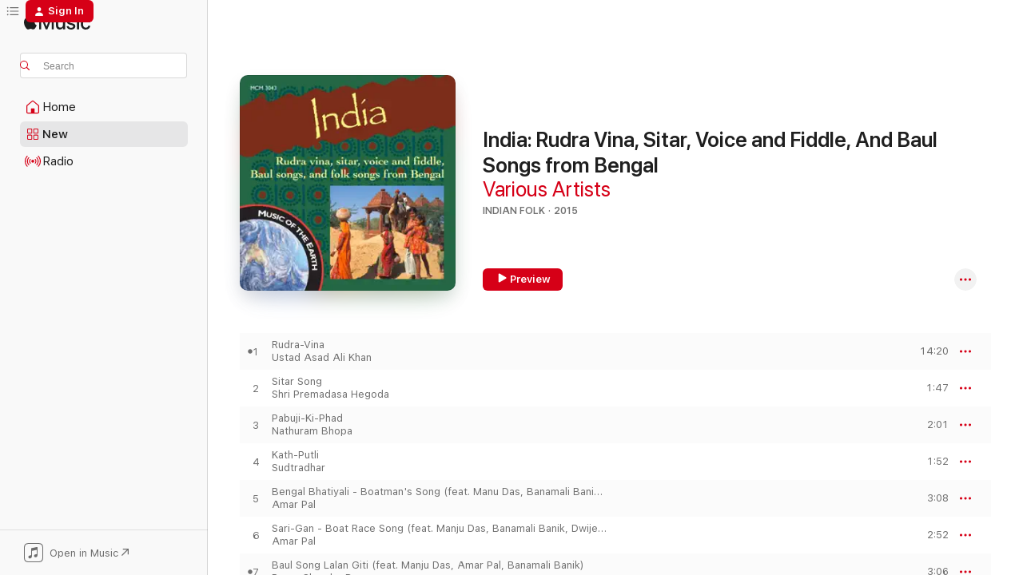

--- FILE ---
content_type: text/html
request_url: https://music.apple.com/us/album/india-rudra-vina-sitar-voice-and-fiddle-and-baul/1003987460
body_size: 19616
content:
<!DOCTYPE html>
<html dir="ltr" lang="en-US">
    <head>
        <!-- prettier-ignore -->
        <meta charset="utf-8">
        <!-- prettier-ignore -->
        <meta http-equiv="X-UA-Compatible" content="IE=edge">
        <!-- prettier-ignore -->
        <meta
            name="viewport"
            content="width=device-width,initial-scale=1,interactive-widget=resizes-content"
        >
        <!-- prettier-ignore -->
        <meta name="applicable-device" content="pc,mobile">
        <!-- prettier-ignore -->
        <meta name="referrer" content="strict-origin">
        <!-- prettier-ignore -->
        <link
            rel="apple-touch-icon"
            sizes="180x180"
            href="/assets/favicon/favicon-180.png"
        >
        <!-- prettier-ignore -->
        <link
            rel="icon"
            type="image/png"
            sizes="32x32"
            href="/assets/favicon/favicon-32.png"
        >
        <!-- prettier-ignore -->
        <link
            rel="icon"
            type="image/png"
            sizes="16x16"
            href="/assets/favicon/favicon-16.png"
        >
        <!-- prettier-ignore -->
        <link
            rel="mask-icon"
            href="/assets/favicon/favicon.svg"
            color="#fa233b"
        >
        <!-- prettier-ignore -->
        <link rel="manifest" href="/manifest.json">

        <title>‎India: Rudra Vina, Sitar, Voice and Fiddle, And Baul Songs from Bengal - Album by Various Artists - Apple Music</title><!-- HEAD_svelte-1cypuwr_START --><link rel="preconnect" href="//www.apple.com/wss/fonts" crossorigin="anonymous"><link rel="stylesheet" href="//www.apple.com/wss/fonts?families=SF+Pro,v4%7CSF+Pro+Icons,v1&amp;display=swap" type="text/css" referrerpolicy="strict-origin-when-cross-origin"><!-- HEAD_svelte-1cypuwr_END --><!-- HEAD_svelte-eg3hvx_START -->    <meta name="description" content="Listen to India: Rudra Vina, Sitar, Voice and Fiddle, And Baul Songs from Bengal by Various Artists on Apple Music. 2015. 9 Songs. Duration: 36 minutes."> <meta name="keywords" content="listen, India: Rudra Vina, Sitar, Voice and Fiddle, And Baul Songs from Bengal, Various Artists, music, singles, songs, Indian Folk, streaming music, apple music"> <link rel="canonical" href="https://music.apple.com/us/album/india-rudra-vina-sitar-voice-and-fiddle-and-baul/1003987460">   <link rel="alternate" type="application/json+oembed" href="https://music.apple.com/api/oembed?url=https%3A%2F%2Fmusic.apple.com%2Fus%2Falbum%2Findia-rudra-vina-sitar-voice-and-fiddle-and-baul%2F1003987460" title="India: Rudra Vina, Sitar, Voice and Fiddle, And Baul Songs from Bengal by Various Artists on Apple Music">  <meta name="al:ios:app_store_id" content="1108187390"> <meta name="al:ios:app_name" content="Apple Music"> <meta name="apple:content_id" content="1003987460"> <meta name="apple:title" content="India: Rudra Vina, Sitar, Voice and Fiddle, And Baul Songs from Bengal"> <meta name="apple:description" content="Listen to India: Rudra Vina, Sitar, Voice and Fiddle, And Baul Songs from Bengal by Various Artists on Apple Music. 2015. 9 Songs. Duration: 36 minutes.">   <meta property="og:title" content="India: Rudra Vina, Sitar, Voice and Fiddle, And Baul Songs from Bengal by Various Artists on Apple Music"> <meta property="og:description" content="Album · 2015 · 9 Songs"> <meta property="og:site_name" content="Apple Music - Web Player"> <meta property="og:url" content="https://music.apple.com/us/album/india-rudra-vina-sitar-voice-and-fiddle-and-baul/1003987460"> <meta property="og:image" content="https://is1-ssl.mzstatic.com/image/thumb/Music5/v4/65/35/77/653577b6-f20e-c6ee-7898-0e3f8dda9ab7/888002745026.jpg/1200x630wp-60.jpg"> <meta property="og:image:secure_url" content="https://is1-ssl.mzstatic.com/image/thumb/Music5/v4/65/35/77/653577b6-f20e-c6ee-7898-0e3f8dda9ab7/888002745026.jpg/1200x630wp-60.jpg"> <meta property="og:image:alt" content="India: Rudra Vina, Sitar, Voice and Fiddle, And Baul Songs from Bengal by Various Artists on Apple Music"> <meta property="og:image:width" content="1200"> <meta property="og:image:height" content="630"> <meta property="og:image:type" content="image/jpg"> <meta property="og:type" content="music.album"> <meta property="og:locale" content="en_US">  <meta property="music:song_count" content="9"> <meta property="music:song" content="https://music.apple.com/us/song/rudra-vina/1003988442"> <meta property="music:song:preview_url:secure_url" content="https://music.apple.com/us/song/rudra-vina/1003988442"> <meta property="music:song:disc" content="1"> <meta property="music:song:duration" content="PT14M20S"> <meta property="music:song:track" content="1">  <meta property="music:song" content="https://music.apple.com/us/song/sitar-song/1003988451"> <meta property="music:song:preview_url:secure_url" content="https://music.apple.com/us/song/sitar-song/1003988451"> <meta property="music:song:disc" content="1"> <meta property="music:song:duration" content="PT1M47S"> <meta property="music:song:track" content="2">  <meta property="music:song" content="https://music.apple.com/us/song/pabuji-ki-phad/1003988455"> <meta property="music:song:preview_url:secure_url" content="https://music.apple.com/us/song/pabuji-ki-phad/1003988455"> <meta property="music:song:disc" content="1"> <meta property="music:song:duration" content="PT2M1S"> <meta property="music:song:track" content="3">  <meta property="music:song" content="https://music.apple.com/us/song/kath-putli/1003988460"> <meta property="music:song:preview_url:secure_url" content="https://music.apple.com/us/song/kath-putli/1003988460"> <meta property="music:song:disc" content="1"> <meta property="music:song:duration" content="PT1M52S"> <meta property="music:song:track" content="4">  <meta property="music:song" content="https://music.apple.com/us/song/bengal-bhatiyali-boatmans-song-feat-manu-das-banamali/1003988464"> <meta property="music:song:preview_url:secure_url" content="https://music.apple.com/us/song/bengal-bhatiyali-boatmans-song-feat-manu-das-banamali/1003988464"> <meta property="music:song:disc" content="1"> <meta property="music:song:duration" content="PT3M8S"> <meta property="music:song:track" content="5">  <meta property="music:song" content="https://music.apple.com/us/song/sari-gan-boat-race-song-feat-manju-das-banamali-banik/1003988499"> <meta property="music:song:preview_url:secure_url" content="https://music.apple.com/us/song/sari-gan-boat-race-song-feat-manju-das-banamali-banik/1003988499"> <meta property="music:song:disc" content="1"> <meta property="music:song:duration" content="PT2M52S"> <meta property="music:song:track" content="6">  <meta property="music:song" content="https://music.apple.com/us/song/baul-song-lalan-giti-feat-manju-das-amar-pal-banamali-banik/1003988503"> <meta property="music:song:preview_url:secure_url" content="https://music.apple.com/us/song/baul-song-lalan-giti-feat-manju-das-amar-pal-banamali-banik/1003988503"> <meta property="music:song:disc" content="1"> <meta property="music:song:duration" content="PT3M6S"> <meta property="music:song:track" content="7">  <meta property="music:song" content="https://music.apple.com/us/song/baul-song-prem-tattva-feat-manju-das-amar-pal-banamali-banik/1003988512"> <meta property="music:song:preview_url:secure_url" content="https://music.apple.com/us/song/baul-song-prem-tattva-feat-manju-das-amar-pal-banamali-banik/1003988512"> <meta property="music:song:disc" content="1"> <meta property="music:song:duration" content="PT3M33S"> <meta property="music:song:track" content="8">  <meta property="music:song" content="https://music.apple.com/us/song/baul-song-guru-tattva-feat-manju-das-amar-pal-banamali-banik/1003988516"> <meta property="music:song:preview_url:secure_url" content="https://music.apple.com/us/song/baul-song-guru-tattva-feat-manju-das-amar-pal-banamali-banik/1003988516"> <meta property="music:song:disc" content="1"> <meta property="music:song:duration" content="PT3M28S"> <meta property="music:song:track" content="9">    <meta property="music:release_date" content="2015-06-08T00:00:00.000Z">   <meta name="twitter:title" content="India: Rudra Vina, Sitar, Voice and Fiddle, And Baul Songs from Bengal by Various Artists on Apple Music"> <meta name="twitter:description" content="Album · 2015 · 9 Songs"> <meta name="twitter:site" content="@AppleMusic"> <meta name="twitter:image" content="https://is1-ssl.mzstatic.com/image/thumb/Music5/v4/65/35/77/653577b6-f20e-c6ee-7898-0e3f8dda9ab7/888002745026.jpg/600x600bf-60.jpg"> <meta name="twitter:image:alt" content="India: Rudra Vina, Sitar, Voice and Fiddle, And Baul Songs from Bengal by Various Artists on Apple Music"> <meta name="twitter:card" content="summary">       <!-- HTML_TAG_START -->
                <script id=schema:music-album type="application/ld+json">
                    {"@context":"http://schema.org","@type":"MusicAlbum","name":"India: Rudra Vina, Sitar, Voice and Fiddle, And Baul Songs from Bengal","description":"Listen to India: Rudra Vina, Sitar, Voice and Fiddle, And Baul Songs from Bengal by Various Artists on Apple Music. 2015. 9 Songs. Duration: 36 minutes.","citation":[{"@type":"MusicAlbum","image":"https://is1-ssl.mzstatic.com/image/thumb/Music113/v4/fb/a5/c9/fba5c9d0-c177-b135-4adc-a74e0e0c549f/669910607350.jpg/1200x630bb.jpg","url":"https://music.apple.com/us/album/raga-by-moonlight-vol-2/112580417","name":"Raga By Moonlight, Vol. 2"},{"@type":"MusicAlbum","image":"https://is1-ssl.mzstatic.com/image/thumb/Music4/v4/27/a7/db/27a7dba1-a798-8b0b-e261-74b7e3ae7ced/Amjad_Ali_Khan_at_Eighteen_COVER.jpg/1200x630bb.jpg","url":"https://music.apple.com/us/album/amjad-ali-khan-at-eighteen-ep/913969936","name":"Amjad Ali Khan At Eighteen - EP"},{"@type":"MusicAlbum","image":"https://is1-ssl.mzstatic.com/image/thumb/Music125/v4/ca/ab/25/caab2543-7170-32fb-1641-7bb27d8c5b0d/196292184426.jpg/1200x630bb.jpg","url":"https://music.apple.com/us/album/ram-narayan-sarangi/1578474197","name":"Ram Narayan - Sarangi"},{"@type":"MusicAlbum","image":"https://is1-ssl.mzstatic.com/image/thumb/Music/v4/f1/4d/e3/f14de36d-6e64-2643-afa1-c0e39bede771/888002667854.jpg/1200x630bb.jpg","url":"https://music.apple.com/us/album/rag-jog/665769506","name":"Rag Jog"},{"@type":"MusicAlbum","image":"https://is1-ssl.mzstatic.com/image/thumb/Music/37/f5/b1/mzi.pcnmroxj.tif/1200x630bb.jpg","url":"https://music.apple.com/us/album/maestros-choice-sultan-khan/206601631","name":"Maestro's Choice: Sultan Khan"},{"@type":"MusicAlbum","image":"https://is1-ssl.mzstatic.com/image/thumb/Music211/v4/f6/1a/24/f61a24df-d22c-cc58-fbbf-1a268be09b78/199066399064.jpg/1200x630bb.jpg","url":"https://music.apple.com/us/album/the-genius-of-ustad-amjad-ali-khan/1808578957","name":"The Genius of Ustad Amjad Ali Khan"},{"@type":"MusicAlbum","image":"https://is1-ssl.mzstatic.com/image/thumb/Music115/v4/8d/77/ea/8d77eacd-9cd1-dfea-d199-6057dba76fc5/7320470230404.jpg/1200x630bb.jpg","url":"https://music.apple.com/us/album/raag-komal-ri-asavari/1393243826","name":"Raag Komal Ri Asavari"},{"@type":"MusicAlbum","image":"https://is1-ssl.mzstatic.com/image/thumb/Music5/v4/63/a9/8f/63a98f51-1ca9-7372-51f3-b4744f3bbfe1/887845611192.jpg/1200x630bb.jpg","url":"https://music.apple.com/us/album/jugalbandi/1005531149","name":"Jugalbandi"},{"@type":"MusicAlbum","image":"https://is1-ssl.mzstatic.com/image/thumb/Music116/v4/5b/a0/6b/5ba06be5-f7d8-5433-0e9f-ed702c2bc707/8909040006312.jpg/1200x630bb.jpg","url":"https://music.apple.com/us/album/the-nightingle-of-kirana-gharana/1712163617","name":"The Nightingle of Kirana Gharana"},{"@type":"MusicAlbum","image":"https://is1-ssl.mzstatic.com/image/thumb/Music/1f/52/43/mzi.gzykpenr.jpg/1200x630bb.jpg","url":"https://music.apple.com/us/album/romantic-ragas-re-mastered/257370660","name":"Romantic Ragas (Re-mastered)"}],"tracks":[{"@type":"MusicRecording","name":"Rudra-Vina","duration":"PT14M20S","url":"https://music.apple.com/us/song/rudra-vina/1003988442","offers":{"@type":"Offer","category":"free","price":0},"audio":{"@type":"AudioObject","potentialAction":{"@type":"ListenAction","expectsAcceptanceOf":{"@type":"Offer","category":"free"},"target":{"@type":"EntryPoint","actionPlatform":"https://music.apple.com/us/song/rudra-vina/1003988442"}},"name":"Rudra-Vina","contentUrl":"https://audio-ssl.itunes.apple.com/itunes-assets/AudioPreview125/v4/92/68/e0/9268e012-df2c-6f4f-7532-9ca4790ee483/mzaf_11809089906398778527.plus.aac.ep.m4a","duration":"PT14M20S","uploadDate":"2015-06-08","thumbnailUrl":"https://is1-ssl.mzstatic.com/image/thumb/Music5/v4/65/35/77/653577b6-f20e-c6ee-7898-0e3f8dda9ab7/888002745026.jpg/1200x630bb.jpg"}},{"@type":"MusicRecording","name":"Sitar Song","duration":"PT1M47S","url":"https://music.apple.com/us/song/sitar-song/1003988451","offers":{"@type":"Offer","category":"free","price":0},"audio":{"@type":"AudioObject","potentialAction":{"@type":"ListenAction","expectsAcceptanceOf":{"@type":"Offer","category":"free"},"target":{"@type":"EntryPoint","actionPlatform":"https://music.apple.com/us/song/sitar-song/1003988451"}},"name":"Sitar Song","contentUrl":"https://audio-ssl.itunes.apple.com/itunes-assets/Music5/v4/d6/57/7c/d6577ce8-f200-5dbd-b409-ed7c85b61d1a/mzaf_8640488186702117648.plus.aac.p.m4a","duration":"PT1M47S","uploadDate":"2015-06-08","thumbnailUrl":"https://is1-ssl.mzstatic.com/image/thumb/Music5/v4/65/35/77/653577b6-f20e-c6ee-7898-0e3f8dda9ab7/888002745026.jpg/1200x630bb.jpg"}},{"@type":"MusicRecording","name":"Pabuji-Ki-Phad","duration":"PT2M1S","url":"https://music.apple.com/us/song/pabuji-ki-phad/1003988455","offers":{"@type":"Offer","category":"free","price":0},"audio":{"@type":"AudioObject","potentialAction":{"@type":"ListenAction","expectsAcceptanceOf":{"@type":"Offer","category":"free"},"target":{"@type":"EntryPoint","actionPlatform":"https://music.apple.com/us/song/pabuji-ki-phad/1003988455"}},"name":"Pabuji-Ki-Phad","contentUrl":"https://audio-ssl.itunes.apple.com/itunes-assets/Music7/v4/b9/df/53/b9df53af-969c-224d-57e4-86fc638f3b6c/mzaf_142377375771879198.plus.aac.p.m4a","duration":"PT2M1S","uploadDate":"2015-06-08","thumbnailUrl":"https://is1-ssl.mzstatic.com/image/thumb/Music5/v4/65/35/77/653577b6-f20e-c6ee-7898-0e3f8dda9ab7/888002745026.jpg/1200x630bb.jpg"}},{"@type":"MusicRecording","name":"Kath-Putli","duration":"PT1M52S","url":"https://music.apple.com/us/song/kath-putli/1003988460","offers":{"@type":"Offer","category":"free","price":0},"audio":{"@type":"AudioObject","potentialAction":{"@type":"ListenAction","expectsAcceptanceOf":{"@type":"Offer","category":"free"},"target":{"@type":"EntryPoint","actionPlatform":"https://music.apple.com/us/song/kath-putli/1003988460"}},"name":"Kath-Putli","contentUrl":"https://audio-ssl.itunes.apple.com/itunes-assets/Music5/v4/74/b8/9a/74b89a9f-2cb5-502d-e7ae-954385c6671e/mzaf_8984973745208780613.plus.aac.p.m4a","duration":"PT1M52S","uploadDate":"2015-06-08","thumbnailUrl":"https://is1-ssl.mzstatic.com/image/thumb/Music5/v4/65/35/77/653577b6-f20e-c6ee-7898-0e3f8dda9ab7/888002745026.jpg/1200x630bb.jpg"}},{"@type":"MusicRecording","name":"Bengal Bhatiyali - Boatman's Song (feat. Manu Das, Banamali Banik, Dwijendra Nath Bakshi)","duration":"PT3M8S","url":"https://music.apple.com/us/song/bengal-bhatiyali-boatmans-song-feat-manu-das-banamali/1003988464","offers":{"@type":"Offer","category":"free","price":0},"audio":{"@type":"AudioObject","potentialAction":{"@type":"ListenAction","expectsAcceptanceOf":{"@type":"Offer","category":"free"},"target":{"@type":"EntryPoint","actionPlatform":"https://music.apple.com/us/song/bengal-bhatiyali-boatmans-song-feat-manu-das-banamali/1003988464"}},"name":"Bengal Bhatiyali - Boatman's Song (feat. Manu Das, Banamali Banik, Dwijendra Nath Bakshi)","contentUrl":"https://audio-ssl.itunes.apple.com/itunes-assets/Music5/v4/e6/1a/4f/e61a4fdc-8bee-d89f-14f3-30644b6efe8d/mzaf_3591328242016687898.plus.aac.ep.m4a","duration":"PT3M8S","uploadDate":"2015-06-08","thumbnailUrl":"https://is1-ssl.mzstatic.com/image/thumb/Music5/v4/65/35/77/653577b6-f20e-c6ee-7898-0e3f8dda9ab7/888002745026.jpg/1200x630bb.jpg"}},{"@type":"MusicRecording","name":"Sari-Gan - Boat Race Song (feat. Manju Das, Banamali Banik, Dwijendra Nath Bakshi)","duration":"PT2M52S","url":"https://music.apple.com/us/song/sari-gan-boat-race-song-feat-manju-das-banamali-banik/1003988499","offers":{"@type":"Offer","category":"free","price":0},"audio":{"@type":"AudioObject","potentialAction":{"@type":"ListenAction","expectsAcceptanceOf":{"@type":"Offer","category":"free"},"target":{"@type":"EntryPoint","actionPlatform":"https://music.apple.com/us/song/sari-gan-boat-race-song-feat-manju-das-banamali-banik/1003988499"}},"name":"Sari-Gan - Boat Race Song (feat. Manju Das, Banamali Banik, Dwijendra Nath Bakshi)","contentUrl":"https://audio-ssl.itunes.apple.com/itunes-assets/Music7/v4/0e/55/e0/0e55e01a-1f78-2e42-46e0-c300c087ec1c/mzaf_3021896580262463193.plus.aac.ep.m4a","duration":"PT2M52S","uploadDate":"2015-06-08","thumbnailUrl":"https://is1-ssl.mzstatic.com/image/thumb/Music5/v4/65/35/77/653577b6-f20e-c6ee-7898-0e3f8dda9ab7/888002745026.jpg/1200x630bb.jpg"}},{"@type":"MusicRecording","name":"Baul Song Lalan Giti (feat. Manju Das, Amar Pal, Banamali Banik)","duration":"PT3M6S","url":"https://music.apple.com/us/song/baul-song-lalan-giti-feat-manju-das-amar-pal-banamali-banik/1003988503","offers":{"@type":"Offer","category":"free","price":0},"audio":{"@type":"AudioObject","potentialAction":{"@type":"ListenAction","expectsAcceptanceOf":{"@type":"Offer","category":"free"},"target":{"@type":"EntryPoint","actionPlatform":"https://music.apple.com/us/song/baul-song-lalan-giti-feat-manju-das-amar-pal-banamali-banik/1003988503"}},"name":"Baul Song Lalan Giti (feat. Manju Das, Amar Pal, Banamali Banik)","contentUrl":"https://audio-ssl.itunes.apple.com/itunes-assets/Music7/v4/bf/4c/49/bf4c498f-6173-c466-1330-96b5339f521e/mzaf_5749893371891011934.plus.aac.ep.m4a","duration":"PT3M6S","uploadDate":"2015-06-08","thumbnailUrl":"https://is1-ssl.mzstatic.com/image/thumb/Music5/v4/65/35/77/653577b6-f20e-c6ee-7898-0e3f8dda9ab7/888002745026.jpg/1200x630bb.jpg"}},{"@type":"MusicRecording","name":"Baul Song - Prem-Tattva (feat. Manju Das, Amar Pal, Banamali Banik)","duration":"PT3M33S","url":"https://music.apple.com/us/song/baul-song-prem-tattva-feat-manju-das-amar-pal-banamali-banik/1003988512","offers":{"@type":"Offer","category":"free","price":0},"audio":{"@type":"AudioObject","potentialAction":{"@type":"ListenAction","expectsAcceptanceOf":{"@type":"Offer","category":"free"},"target":{"@type":"EntryPoint","actionPlatform":"https://music.apple.com/us/song/baul-song-prem-tattva-feat-manju-das-amar-pal-banamali-banik/1003988512"}},"name":"Baul Song - Prem-Tattva (feat. Manju Das, Amar Pal, Banamali Banik)","contentUrl":"https://audio-ssl.itunes.apple.com/itunes-assets/Music5/v4/91/1e/0b/911e0bd7-1af9-6da7-895f-eae91956c369/mzaf_2691504467904613653.plus.aac.ep.m4a","duration":"PT3M33S","uploadDate":"2015-06-08","thumbnailUrl":"https://is1-ssl.mzstatic.com/image/thumb/Music5/v4/65/35/77/653577b6-f20e-c6ee-7898-0e3f8dda9ab7/888002745026.jpg/1200x630bb.jpg"}},{"@type":"MusicRecording","name":"Baul Song - Guru-Tattva (feat. Manju Das, Amar Pal, Banamali Banik)","duration":"PT3M28S","url":"https://music.apple.com/us/song/baul-song-guru-tattva-feat-manju-das-amar-pal-banamali-banik/1003988516","offers":{"@type":"Offer","category":"free","price":0},"audio":{"@type":"AudioObject","potentialAction":{"@type":"ListenAction","expectsAcceptanceOf":{"@type":"Offer","category":"free"},"target":{"@type":"EntryPoint","actionPlatform":"https://music.apple.com/us/song/baul-song-guru-tattva-feat-manju-das-amar-pal-banamali-banik/1003988516"}},"name":"Baul Song - Guru-Tattva (feat. Manju Das, Amar Pal, Banamali Banik)","contentUrl":"https://audio-ssl.itunes.apple.com/itunes-assets/Music7/v4/3c/f8/60/3cf86035-cca6-936c-ad14-144b2ad67ae3/mzaf_6613857462509879413.plus.aac.ep.m4a","duration":"PT3M28S","uploadDate":"2015-06-08","thumbnailUrl":"https://is1-ssl.mzstatic.com/image/thumb/Music5/v4/65/35/77/653577b6-f20e-c6ee-7898-0e3f8dda9ab7/888002745026.jpg/1200x630bb.jpg"}}],"workExample":[{"@type":"MusicRecording","name":"Rudra-Vina","duration":"PT14M20S","url":"https://music.apple.com/us/song/rudra-vina/1003988442","offers":{"@type":"Offer","category":"free","price":0},"audio":{"@type":"AudioObject","potentialAction":{"@type":"ListenAction","expectsAcceptanceOf":{"@type":"Offer","category":"free"},"target":{"@type":"EntryPoint","actionPlatform":"https://music.apple.com/us/song/rudra-vina/1003988442"}},"name":"Rudra-Vina","contentUrl":"https://audio-ssl.itunes.apple.com/itunes-assets/AudioPreview125/v4/92/68/e0/9268e012-df2c-6f4f-7532-9ca4790ee483/mzaf_11809089906398778527.plus.aac.ep.m4a","duration":"PT14M20S","uploadDate":"2015-06-08","thumbnailUrl":"https://is1-ssl.mzstatic.com/image/thumb/Music5/v4/65/35/77/653577b6-f20e-c6ee-7898-0e3f8dda9ab7/888002745026.jpg/1200x630bb.jpg"}},{"@type":"MusicRecording","name":"Sitar Song","duration":"PT1M47S","url":"https://music.apple.com/us/song/sitar-song/1003988451","offers":{"@type":"Offer","category":"free","price":0},"audio":{"@type":"AudioObject","potentialAction":{"@type":"ListenAction","expectsAcceptanceOf":{"@type":"Offer","category":"free"},"target":{"@type":"EntryPoint","actionPlatform":"https://music.apple.com/us/song/sitar-song/1003988451"}},"name":"Sitar Song","contentUrl":"https://audio-ssl.itunes.apple.com/itunes-assets/Music5/v4/d6/57/7c/d6577ce8-f200-5dbd-b409-ed7c85b61d1a/mzaf_8640488186702117648.plus.aac.p.m4a","duration":"PT1M47S","uploadDate":"2015-06-08","thumbnailUrl":"https://is1-ssl.mzstatic.com/image/thumb/Music5/v4/65/35/77/653577b6-f20e-c6ee-7898-0e3f8dda9ab7/888002745026.jpg/1200x630bb.jpg"}},{"@type":"MusicRecording","name":"Pabuji-Ki-Phad","duration":"PT2M1S","url":"https://music.apple.com/us/song/pabuji-ki-phad/1003988455","offers":{"@type":"Offer","category":"free","price":0},"audio":{"@type":"AudioObject","potentialAction":{"@type":"ListenAction","expectsAcceptanceOf":{"@type":"Offer","category":"free"},"target":{"@type":"EntryPoint","actionPlatform":"https://music.apple.com/us/song/pabuji-ki-phad/1003988455"}},"name":"Pabuji-Ki-Phad","contentUrl":"https://audio-ssl.itunes.apple.com/itunes-assets/Music7/v4/b9/df/53/b9df53af-969c-224d-57e4-86fc638f3b6c/mzaf_142377375771879198.plus.aac.p.m4a","duration":"PT2M1S","uploadDate":"2015-06-08","thumbnailUrl":"https://is1-ssl.mzstatic.com/image/thumb/Music5/v4/65/35/77/653577b6-f20e-c6ee-7898-0e3f8dda9ab7/888002745026.jpg/1200x630bb.jpg"}},{"@type":"MusicRecording","name":"Kath-Putli","duration":"PT1M52S","url":"https://music.apple.com/us/song/kath-putli/1003988460","offers":{"@type":"Offer","category":"free","price":0},"audio":{"@type":"AudioObject","potentialAction":{"@type":"ListenAction","expectsAcceptanceOf":{"@type":"Offer","category":"free"},"target":{"@type":"EntryPoint","actionPlatform":"https://music.apple.com/us/song/kath-putli/1003988460"}},"name":"Kath-Putli","contentUrl":"https://audio-ssl.itunes.apple.com/itunes-assets/Music5/v4/74/b8/9a/74b89a9f-2cb5-502d-e7ae-954385c6671e/mzaf_8984973745208780613.plus.aac.p.m4a","duration":"PT1M52S","uploadDate":"2015-06-08","thumbnailUrl":"https://is1-ssl.mzstatic.com/image/thumb/Music5/v4/65/35/77/653577b6-f20e-c6ee-7898-0e3f8dda9ab7/888002745026.jpg/1200x630bb.jpg"}},{"@type":"MusicRecording","name":"Bengal Bhatiyali - Boatman's Song (feat. Manu Das, Banamali Banik, Dwijendra Nath Bakshi)","duration":"PT3M8S","url":"https://music.apple.com/us/song/bengal-bhatiyali-boatmans-song-feat-manu-das-banamali/1003988464","offers":{"@type":"Offer","category":"free","price":0},"audio":{"@type":"AudioObject","potentialAction":{"@type":"ListenAction","expectsAcceptanceOf":{"@type":"Offer","category":"free"},"target":{"@type":"EntryPoint","actionPlatform":"https://music.apple.com/us/song/bengal-bhatiyali-boatmans-song-feat-manu-das-banamali/1003988464"}},"name":"Bengal Bhatiyali - Boatman's Song (feat. Manu Das, Banamali Banik, Dwijendra Nath Bakshi)","contentUrl":"https://audio-ssl.itunes.apple.com/itunes-assets/Music5/v4/e6/1a/4f/e61a4fdc-8bee-d89f-14f3-30644b6efe8d/mzaf_3591328242016687898.plus.aac.ep.m4a","duration":"PT3M8S","uploadDate":"2015-06-08","thumbnailUrl":"https://is1-ssl.mzstatic.com/image/thumb/Music5/v4/65/35/77/653577b6-f20e-c6ee-7898-0e3f8dda9ab7/888002745026.jpg/1200x630bb.jpg"}},{"@type":"MusicRecording","name":"Sari-Gan - Boat Race Song (feat. Manju Das, Banamali Banik, Dwijendra Nath Bakshi)","duration":"PT2M52S","url":"https://music.apple.com/us/song/sari-gan-boat-race-song-feat-manju-das-banamali-banik/1003988499","offers":{"@type":"Offer","category":"free","price":0},"audio":{"@type":"AudioObject","potentialAction":{"@type":"ListenAction","expectsAcceptanceOf":{"@type":"Offer","category":"free"},"target":{"@type":"EntryPoint","actionPlatform":"https://music.apple.com/us/song/sari-gan-boat-race-song-feat-manju-das-banamali-banik/1003988499"}},"name":"Sari-Gan - Boat Race Song (feat. Manju Das, Banamali Banik, Dwijendra Nath Bakshi)","contentUrl":"https://audio-ssl.itunes.apple.com/itunes-assets/Music7/v4/0e/55/e0/0e55e01a-1f78-2e42-46e0-c300c087ec1c/mzaf_3021896580262463193.plus.aac.ep.m4a","duration":"PT2M52S","uploadDate":"2015-06-08","thumbnailUrl":"https://is1-ssl.mzstatic.com/image/thumb/Music5/v4/65/35/77/653577b6-f20e-c6ee-7898-0e3f8dda9ab7/888002745026.jpg/1200x630bb.jpg"}},{"@type":"MusicRecording","name":"Baul Song Lalan Giti (feat. Manju Das, Amar Pal, Banamali Banik)","duration":"PT3M6S","url":"https://music.apple.com/us/song/baul-song-lalan-giti-feat-manju-das-amar-pal-banamali-banik/1003988503","offers":{"@type":"Offer","category":"free","price":0},"audio":{"@type":"AudioObject","potentialAction":{"@type":"ListenAction","expectsAcceptanceOf":{"@type":"Offer","category":"free"},"target":{"@type":"EntryPoint","actionPlatform":"https://music.apple.com/us/song/baul-song-lalan-giti-feat-manju-das-amar-pal-banamali-banik/1003988503"}},"name":"Baul Song Lalan Giti (feat. Manju Das, Amar Pal, Banamali Banik)","contentUrl":"https://audio-ssl.itunes.apple.com/itunes-assets/Music7/v4/bf/4c/49/bf4c498f-6173-c466-1330-96b5339f521e/mzaf_5749893371891011934.plus.aac.ep.m4a","duration":"PT3M6S","uploadDate":"2015-06-08","thumbnailUrl":"https://is1-ssl.mzstatic.com/image/thumb/Music5/v4/65/35/77/653577b6-f20e-c6ee-7898-0e3f8dda9ab7/888002745026.jpg/1200x630bb.jpg"}},{"@type":"MusicRecording","name":"Baul Song - Prem-Tattva (feat. Manju Das, Amar Pal, Banamali Banik)","duration":"PT3M33S","url":"https://music.apple.com/us/song/baul-song-prem-tattva-feat-manju-das-amar-pal-banamali-banik/1003988512","offers":{"@type":"Offer","category":"free","price":0},"audio":{"@type":"AudioObject","potentialAction":{"@type":"ListenAction","expectsAcceptanceOf":{"@type":"Offer","category":"free"},"target":{"@type":"EntryPoint","actionPlatform":"https://music.apple.com/us/song/baul-song-prem-tattva-feat-manju-das-amar-pal-banamali-banik/1003988512"}},"name":"Baul Song - Prem-Tattva (feat. Manju Das, Amar Pal, Banamali Banik)","contentUrl":"https://audio-ssl.itunes.apple.com/itunes-assets/Music5/v4/91/1e/0b/911e0bd7-1af9-6da7-895f-eae91956c369/mzaf_2691504467904613653.plus.aac.ep.m4a","duration":"PT3M33S","uploadDate":"2015-06-08","thumbnailUrl":"https://is1-ssl.mzstatic.com/image/thumb/Music5/v4/65/35/77/653577b6-f20e-c6ee-7898-0e3f8dda9ab7/888002745026.jpg/1200x630bb.jpg"}},{"@type":"MusicRecording","name":"Baul Song - Guru-Tattva (feat. Manju Das, Amar Pal, Banamali Banik)","duration":"PT3M28S","url":"https://music.apple.com/us/song/baul-song-guru-tattva-feat-manju-das-amar-pal-banamali-banik/1003988516","offers":{"@type":"Offer","category":"free","price":0},"audio":{"@type":"AudioObject","potentialAction":{"@type":"ListenAction","expectsAcceptanceOf":{"@type":"Offer","category":"free"},"target":{"@type":"EntryPoint","actionPlatform":"https://music.apple.com/us/song/baul-song-guru-tattva-feat-manju-das-amar-pal-banamali-banik/1003988516"}},"name":"Baul Song - Guru-Tattva (feat. Manju Das, Amar Pal, Banamali Banik)","contentUrl":"https://audio-ssl.itunes.apple.com/itunes-assets/Music7/v4/3c/f8/60/3cf86035-cca6-936c-ad14-144b2ad67ae3/mzaf_6613857462509879413.plus.aac.ep.m4a","duration":"PT3M28S","uploadDate":"2015-06-08","thumbnailUrl":"https://is1-ssl.mzstatic.com/image/thumb/Music5/v4/65/35/77/653577b6-f20e-c6ee-7898-0e3f8dda9ab7/888002745026.jpg/1200x630bb.jpg"}}],"url":"https://music.apple.com/us/album/india-rudra-vina-sitar-voice-and-fiddle-and-baul/1003987460","image":"https://is1-ssl.mzstatic.com/image/thumb/Music5/v4/65/35/77/653577b6-f20e-c6ee-7898-0e3f8dda9ab7/888002745026.jpg/1200x630bb.jpg","potentialAction":{"@type":"ListenAction","expectsAcceptanceOf":{"@type":"Offer","category":"free"},"target":{"@type":"EntryPoint","actionPlatform":"https://music.apple.com/us/album/india-rudra-vina-sitar-voice-and-fiddle-and-baul/1003987460"}},"genre":["Indian Folk","Music","Indian"],"datePublished":"2015-06-08","byArtist":[]}
                </script>
                <!-- HTML_TAG_END -->    <!-- HEAD_svelte-eg3hvx_END -->
      <script type="module" crossorigin src="/assets/index~90a29058ba.js"></script>
      <link rel="stylesheet" href="/assets/index~fbf29d0525.css">
      <script type="module">import.meta.url;import("_").catch(()=>1);async function* g(){};window.__vite_is_modern_browser=true;</script>
      <script type="module">!function(){if(window.__vite_is_modern_browser)return;console.warn("vite: loading legacy chunks, syntax error above and the same error below should be ignored");var e=document.getElementById("vite-legacy-polyfill"),n=document.createElement("script");n.src=e.src,n.onload=function(){System.import(document.getElementById('vite-legacy-entry').getAttribute('data-src'))},document.body.appendChild(n)}();</script>
    </head>
    <body>
        
        <script
            async
            src="/includes/js-cdn/musickit/v3/amp/musickit.js"
        ></script>
        <script
            type="module"
            async
            src="/includes/js-cdn/musickit/v3/components/musickit-components/musickit-components.esm.js"
        ></script>
        <script
            nomodule
            async
            src="/includes/js-cdn/musickit/v3/components/musickit-components/musickit-components.js"
        ></script>
        <svg style="display: none" xmlns="http://www.w3.org/2000/svg">
            <symbol id="play-circle-fill" viewBox="0 0 60 60">
                <path
                    class="icon-circle-fill__circle"
                    fill="var(--iconCircleFillBG, transparent)"
                    d="M30 60c16.411 0 30-13.617 30-30C60 13.588 46.382 0 29.971 0 13.588 0 .001 13.588.001 30c0 16.383 13.617 30 30 30Z"
                />
                <path
                    fill="var(--iconFillArrow, var(--keyColor, black))"
                    d="M24.411 41.853c-1.41.853-3.028.177-3.028-1.294V19.47c0-1.44 1.735-2.058 3.028-1.294l17.265 10.235a1.89 1.89 0 0 1 0 3.265L24.411 41.853Z"
                />
            </symbol>
        </svg>
        <div class="body-container">
              <div class="app-container svelte-t3vj1e" data-testid="app-container">   <div class="header svelte-rjjbqs" data-testid="header"><nav data-testid="navigation" class="navigation svelte-13li0vp"><div class="navigation__header svelte-13li0vp"><div data-testid="logo" class="logo svelte-1o7dz8w"> <a aria-label="Apple Music" role="img" href="https://music.apple.com/us/home" class="svelte-1o7dz8w"><svg height="20" viewBox="0 0 83 20" width="83" xmlns="http://www.w3.org/2000/svg" class="logo" aria-hidden="true"><path d="M34.752 19.746V6.243h-.088l-5.433 13.503h-2.074L21.711 6.243h-.087v13.503h-2.548V1.399h3.235l5.833 14.621h.1l5.82-14.62h3.248v18.347h-2.56zm16.649 0h-2.586v-2.263h-.062c-.725 1.602-2.061 2.504-4.072 2.504-2.86 0-4.61-1.894-4.61-4.958V6.37h2.698v8.125c0 2.034.95 3.127 2.81 3.127 1.95 0 3.124-1.373 3.124-3.458V6.37H51.4v13.376zm7.394-13.618c3.06 0 5.046 1.73 5.134 4.196h-2.536c-.15-1.296-1.087-2.11-2.598-2.11-1.462 0-2.436.724-2.436 1.793 0 .839.6 1.41 2.023 1.741l2.136.496c2.686.636 3.71 1.704 3.71 3.636 0 2.442-2.236 4.12-5.333 4.12-3.285 0-5.26-1.64-5.509-4.183h2.673c.25 1.398 1.187 2.085 2.836 2.085 1.623 0 2.623-.687 2.623-1.78 0-.865-.487-1.373-1.924-1.704l-2.136-.508c-2.498-.585-3.735-1.806-3.735-3.75 0-2.391 2.049-4.032 5.072-4.032zM66.1 2.836c0-.878.7-1.577 1.561-1.577.862 0 1.55.7 1.55 1.577 0 .864-.688 1.576-1.55 1.576a1.573 1.573 0 0 1-1.56-1.576zm.212 3.534h2.698v13.376h-2.698zm14.089 4.603c-.275-1.424-1.324-2.556-3.085-2.556-2.086 0-3.46 1.767-3.46 4.64 0 2.938 1.386 4.642 3.485 4.642 1.66 0 2.748-.928 3.06-2.48H83C82.713 18.067 80.477 20 77.317 20c-3.76 0-6.208-2.62-6.208-6.942 0-4.247 2.448-6.93 6.183-6.93 3.385 0 5.446 2.213 5.683 4.845h-2.573zM10.824 3.189c-.698.834-1.805 1.496-2.913 1.398-.145-1.128.41-2.33 1.036-3.065C9.644.662 10.848.05 11.835 0c.121 1.178-.336 2.33-1.01 3.19zm.999 1.619c.624.049 2.425.244 3.578 1.98-.096.074-2.137 1.272-2.113 3.79.024 3.01 2.593 4.012 2.617 4.037-.024.074-.407 1.419-1.344 2.812-.817 1.224-1.657 2.422-3.002 2.447-1.297.024-1.73-.783-3.218-.783-1.489 0-1.97.758-3.194.807-1.297.048-2.28-1.297-3.097-2.52C.368 14.908-.904 10.408.825 7.375c.84-1.516 2.377-2.47 4.034-2.495 1.273-.023 2.45.857 3.218.857.769 0 2.137-1.027 3.746-.93z"></path></svg></a>   </div> <div class="search-input-wrapper svelte-nrtdem" data-testid="search-input"><div data-testid="amp-search-input" aria-controls="search-suggestions" aria-expanded="false" aria-haspopup="listbox" aria-owns="search-suggestions" class="search-input-container svelte-rg26q6" tabindex="-1" role=""><div class="flex-container svelte-rg26q6"><form id="search-input-form" class="svelte-rg26q6"><svg height="16" width="16" viewBox="0 0 16 16" class="search-svg" aria-hidden="true"><path d="M11.87 10.835c.018.015.035.03.051.047l3.864 3.863a.735.735 0 1 1-1.04 1.04l-3.863-3.864a.744.744 0 0 1-.047-.051 6.667 6.667 0 1 1 1.035-1.035zM6.667 12a5.333 5.333 0 1 0 0-10.667 5.333 5.333 0 0 0 0 10.667z"></path></svg> <input aria-autocomplete="list" aria-multiline="false" aria-controls="search-suggestions" placeholder="Search" spellcheck="false" autocomplete="off" autocorrect="off" autocapitalize="off" type="text" inputmode="search" class="search-input__text-field svelte-rg26q6" data-testid="search-input__text-field"></form> </div> <div data-testid="search-scope-bar"></div>   </div> </div></div> <div data-testid="navigation-content" class="navigation__content svelte-13li0vp" id="navigation" aria-hidden="false"><div class="navigation__scrollable-container svelte-13li0vp"><div data-testid="navigation-items-primary" class="navigation-items navigation-items--primary svelte-ng61m8"> <ul class="navigation-items__list svelte-ng61m8">  <li class="navigation-item navigation-item__home svelte-1a5yt87" aria-selected="false" data-testid="navigation-item"> <a href="https://music.apple.com/us/home" class="navigation-item__link svelte-1a5yt87" role="button" data-testid="home" aria-pressed="false"><div class="navigation-item__content svelte-zhx7t9"> <span class="navigation-item__icon svelte-zhx7t9"> <svg width="24" height="24" viewBox="0 0 24 24" xmlns="http://www.w3.org/2000/svg" aria-hidden="true"><path d="M5.93 20.16a1.94 1.94 0 0 1-1.43-.502c-.334-.335-.502-.794-.502-1.393v-7.142c0-.362.062-.688.177-.953.123-.264.326-.529.6-.75l6.145-5.157c.176-.141.344-.247.52-.318.176-.07.362-.105.564-.105.194 0 .388.035.565.105.176.07.352.177.52.318l6.146 5.158c.273.23.467.476.59.75.124.264.177.59.177.96v7.134c0 .59-.159 1.058-.503 1.393-.335.335-.811.503-1.428.503H5.929Zm12.14-1.172c.221 0 .406-.07.547-.212a.688.688 0 0 0 .22-.511v-7.142c0-.177-.026-.344-.087-.459a.97.97 0 0 0-.265-.353l-6.154-5.149a.756.756 0 0 0-.177-.115.37.37 0 0 0-.15-.035.37.37 0 0 0-.158.035l-.177.115-6.145 5.15a.982.982 0 0 0-.274.352 1.13 1.13 0 0 0-.088.468v7.133c0 .203.08.379.23.511a.744.744 0 0 0 .546.212h12.133Zm-8.323-4.7c0-.176.062-.326.177-.432a.6.6 0 0 1 .423-.159h3.315c.176 0 .326.053.432.16s.159.255.159.431v4.973H9.756v-4.973Z"></path></svg> </span> <span class="navigation-item__label svelte-zhx7t9"> Home </span> </div></a>  </li>  <li class="navigation-item navigation-item__new svelte-1a5yt87" aria-selected="false" data-testid="navigation-item"> <a href="https://music.apple.com/us/new" class="navigation-item__link svelte-1a5yt87" role="button" data-testid="new" aria-pressed="false"><div class="navigation-item__content svelte-zhx7t9"> <span class="navigation-item__icon svelte-zhx7t9"> <svg height="24" viewBox="0 0 24 24" width="24" aria-hidden="true"><path d="M9.92 11.354c.966 0 1.453-.487 1.453-1.49v-3.4c0-1.004-.487-1.483-1.453-1.483H6.452C5.487 4.981 5 5.46 5 6.464v3.4c0 1.003.487 1.49 1.452 1.49zm7.628 0c.965 0 1.452-.487 1.452-1.49v-3.4c0-1.004-.487-1.483-1.452-1.483h-3.46c-.974 0-1.46.479-1.46 1.483v3.4c0 1.003.486 1.49 1.46 1.49zm-7.65-1.073h-3.43c-.266 0-.396-.137-.396-.418v-3.4c0-.273.13-.41.396-.41h3.43c.265 0 .402.137.402.41v3.4c0 .281-.137.418-.403.418zm7.634 0h-3.43c-.273 0-.402-.137-.402-.418v-3.4c0-.273.129-.41.403-.41h3.43c.265 0 .395.137.395.41v3.4c0 .281-.13.418-.396.418zm-7.612 8.7c.966 0 1.453-.48 1.453-1.483v-3.407c0-.996-.487-1.483-1.453-1.483H6.452c-.965 0-1.452.487-1.452 1.483v3.407c0 1.004.487 1.483 1.452 1.483zm7.628 0c.965 0 1.452-.48 1.452-1.483v-3.407c0-.996-.487-1.483-1.452-1.483h-3.46c-.974 0-1.46.487-1.46 1.483v3.407c0 1.004.486 1.483 1.46 1.483zm-7.65-1.072h-3.43c-.266 0-.396-.137-.396-.41v-3.4c0-.282.13-.418.396-.418h3.43c.265 0 .402.136.402.418v3.4c0 .273-.137.41-.403.41zm7.634 0h-3.43c-.273 0-.402-.137-.402-.41v-3.4c0-.282.129-.418.403-.418h3.43c.265 0 .395.136.395.418v3.4c0 .273-.13.41-.396.41z" fill-opacity=".95"></path></svg> </span> <span class="navigation-item__label svelte-zhx7t9"> New </span> </div></a>  </li>  <li class="navigation-item navigation-item__radio svelte-1a5yt87" aria-selected="false" data-testid="navigation-item"> <a href="https://music.apple.com/us/radio" class="navigation-item__link svelte-1a5yt87" role="button" data-testid="radio" aria-pressed="false"><div class="navigation-item__content svelte-zhx7t9"> <span class="navigation-item__icon svelte-zhx7t9"> <svg width="24" height="24" viewBox="0 0 24 24" xmlns="http://www.w3.org/2000/svg" aria-hidden="true"><path d="M19.359 18.57C21.033 16.818 22 14.461 22 11.89s-.967-4.93-2.641-6.68c-.276-.292-.653-.26-.868-.023-.222.246-.176.591.085.868 1.466 1.535 2.272 3.593 2.272 5.835 0 2.241-.806 4.3-2.272 5.835-.261.268-.307.621-.085.86.215.245.592.276.868-.016zm-13.85.014c.222-.238.176-.59-.085-.86-1.474-1.535-2.272-3.593-2.272-5.834 0-2.242.798-4.3 2.272-5.835.261-.277.307-.622.085-.868-.215-.238-.592-.269-.868.023C2.967 6.96 2 9.318 2 11.89s.967 4.929 2.641 6.68c.276.29.653.26.868.014zm1.957-1.873c.223-.253.162-.583-.1-.867-.951-1.068-1.473-2.45-1.473-3.954 0-1.505.522-2.887 1.474-3.954.26-.284.322-.614.1-.876-.23-.26-.622-.26-.891.039-1.175 1.274-1.827 2.963-1.827 4.79 0 1.82.652 3.517 1.827 4.784.269.3.66.307.89.038zm9.958-.038c1.175-1.267 1.827-2.964 1.827-4.783 0-1.828-.652-3.517-1.827-4.791-.269-.3-.66-.3-.89-.039-.23.262-.162.592.092.876.96 1.067 1.481 2.449 1.481 3.954 0 1.504-.522 2.886-1.481 3.954-.254.284-.323.614-.092.867.23.269.621.261.89-.038zm-8.061-1.966c.23-.26.13-.568-.092-.883-.415-.522-.63-1.197-.63-1.934 0-.737.215-1.413.63-1.943.222-.307.322-.614.092-.875s-.653-.261-.906.054a4.385 4.385 0 0 0-.968 2.764 4.38 4.38 0 0 0 .968 2.756c.253.322.675.322.906.061zm6.18-.061a4.38 4.38 0 0 0 .968-2.756 4.385 4.385 0 0 0-.968-2.764c-.253-.315-.675-.315-.906-.054-.23.261-.138.568.092.875.415.53.63 1.206.63 1.943 0 .737-.215 1.412-.63 1.934-.23.315-.322.622-.092.883s.653.261.906-.061zm-3.547-.967c.96 0 1.789-.814 1.789-1.797s-.83-1.789-1.789-1.789c-.96 0-1.781.806-1.781 1.789 0 .983.821 1.797 1.781 1.797z"></path></svg> </span> <span class="navigation-item__label svelte-zhx7t9"> Radio </span> </div></a>  </li>  <li class="navigation-item navigation-item__search svelte-1a5yt87" aria-selected="false" data-testid="navigation-item"> <a href="https://music.apple.com/us/search" class="navigation-item__link svelte-1a5yt87" role="button" data-testid="search" aria-pressed="false"><div class="navigation-item__content svelte-zhx7t9"> <span class="navigation-item__icon svelte-zhx7t9"> <svg height="24" viewBox="0 0 24 24" width="24" aria-hidden="true"><path d="M17.979 18.553c.476 0 .813-.366.813-.835a.807.807 0 0 0-.235-.586l-3.45-3.457a5.61 5.61 0 0 0 1.158-3.413c0-3.098-2.535-5.633-5.633-5.633C7.542 4.63 5 7.156 5 10.262c0 3.098 2.534 5.632 5.632 5.632a5.614 5.614 0 0 0 3.274-1.055l3.472 3.472a.835.835 0 0 0 .6.242zm-7.347-3.875c-2.417 0-4.416-2-4.416-4.416 0-2.417 2-4.417 4.416-4.417 2.417 0 4.417 2 4.417 4.417s-2 4.416-4.417 4.416z" fill-opacity=".95"></path></svg> </span> <span class="navigation-item__label svelte-zhx7t9"> Search </span> </div></a>  </li></ul> </div>   </div> <div class="navigation__native-cta"><div slot="native-cta"><div data-testid="native-cta" class="native-cta svelte-1t4vswz  native-cta--authenticated"><button class="native-cta__button svelte-1t4vswz" data-testid="native-cta-button"><span class="native-cta__app-icon svelte-1t4vswz"><svg width="24" height="24" xmlns="http://www.w3.org/2000/svg" xml:space="preserve" style="fill-rule:evenodd;clip-rule:evenodd;stroke-linejoin:round;stroke-miterlimit:2" viewBox="0 0 24 24" slot="app-icon" aria-hidden="true"><path d="M22.567 1.496C21.448.393 19.956.045 17.293.045H6.566c-2.508 0-4.028.376-5.12 1.465C.344 2.601 0 4.09 0 6.611v10.727c0 2.695.33 4.18 1.432 5.257 1.106 1.103 2.595 1.45 5.275 1.45h10.586c2.663 0 4.169-.347 5.274-1.45C23.656 21.504 24 20.033 24 17.338V6.752c0-2.694-.344-4.179-1.433-5.256Zm.411 4.9v11.299c0 1.898-.338 3.286-1.188 4.137-.851.864-2.256 1.191-4.141 1.191H6.35c-1.884 0-3.303-.341-4.154-1.191-.85-.851-1.174-2.239-1.174-4.137V6.54c0-2.014.324-3.445 1.16-4.295.851-.864 2.312-1.177 4.313-1.177h11.154c1.885 0 3.29.341 4.141 1.191.864.85 1.188 2.239 1.188 4.137Z" style="fill-rule:nonzero"></path><path d="M7.413 19.255c.987 0 2.48-.728 2.48-2.672v-6.385c0-.35.063-.428.378-.494l5.298-1.095c.351-.067.534.025.534.333l.035 4.286c0 .337-.182.586-.53.652l-1.014.228c-1.361.3-2.007.923-2.007 1.937 0 1.017.79 1.748 1.926 1.748.986 0 2.444-.679 2.444-2.64V5.654c0-.636-.279-.821-1.016-.66L9.646 6.298c-.448.091-.674.329-.674.699l.035 7.697c0 .336-.148.546-.446.613l-1.067.21c-1.329.266-1.986.93-1.986 1.993 0 1.017.786 1.745 1.905 1.745Z" style="fill-rule:nonzero"></path></svg></span> <span class="native-cta__label svelte-1t4vswz">Open in Music</span> <span class="native-cta__arrow svelte-1t4vswz"><svg height="16" width="16" viewBox="0 0 16 16" class="native-cta-action" aria-hidden="true"><path d="M1.559 16 13.795 3.764v8.962H16V0H3.274v2.205h8.962L0 14.441 1.559 16z"></path></svg></span></button> </div>  </div></div></div> </nav> </div>  <div class="player-bar player-bar__floating-player svelte-1rr9v04" data-testid="player-bar" aria-label="Music controls" aria-hidden="false">   </div>   <div id="scrollable-page" class="scrollable-page svelte-mt0bfj" data-main-content data-testid="main-section" aria-hidden="false"><main data-testid="main" class="svelte-bzjlhs"><div class="content-container svelte-bzjlhs" data-testid="content-container"><div class="search-input-wrapper svelte-nrtdem" data-testid="search-input"><div data-testid="amp-search-input" aria-controls="search-suggestions" aria-expanded="false" aria-haspopup="listbox" aria-owns="search-suggestions" class="search-input-container svelte-rg26q6" tabindex="-1" role=""><div class="flex-container svelte-rg26q6"><form id="search-input-form" class="svelte-rg26q6"><svg height="16" width="16" viewBox="0 0 16 16" class="search-svg" aria-hidden="true"><path d="M11.87 10.835c.018.015.035.03.051.047l3.864 3.863a.735.735 0 1 1-1.04 1.04l-3.863-3.864a.744.744 0 0 1-.047-.051 6.667 6.667 0 1 1 1.035-1.035zM6.667 12a5.333 5.333 0 1 0 0-10.667 5.333 5.333 0 0 0 0 10.667z"></path></svg> <input value="" aria-autocomplete="list" aria-multiline="false" aria-controls="search-suggestions" placeholder="Search" spellcheck="false" autocomplete="off" autocorrect="off" autocapitalize="off" type="text" inputmode="search" class="search-input__text-field svelte-rg26q6" data-testid="search-input__text-field"></form> </div> <div data-testid="search-scope-bar"> </div>   </div> </div>      <div class="section svelte-wa5vzl" data-testid="section-container" aria-label="Featured"> <div class="section-content svelte-wa5vzl" data-testid="section-content">  <div class="container-detail-header svelte-rknnd2 container-detail-header--no-description" data-testid="container-detail-header"><div slot="artwork"><div class="artwork__radiosity svelte-1agpw2h"> <div data-testid="artwork-component" class="artwork-component artwork-component--aspect-ratio artwork-component--orientation-square svelte-g1i36u        artwork-component--has-borders" style="
            --artwork-bg-color: #7d2b18;
            --aspect-ratio: 1;
            --placeholder-bg-color: #7d2b18;
       ">   <picture class="svelte-g1i36u"><source sizes=" (max-width:1319px) 296px,(min-width:1320px) and (max-width:1679px) 316px,316px" srcset="https://is1-ssl.mzstatic.com/image/thumb/Music5/v4/65/35/77/653577b6-f20e-c6ee-7898-0e3f8dda9ab7/888002745026.jpg/296x296bb.webp 296w,https://is1-ssl.mzstatic.com/image/thumb/Music5/v4/65/35/77/653577b6-f20e-c6ee-7898-0e3f8dda9ab7/888002745026.jpg/316x316bb.webp 316w,https://is1-ssl.mzstatic.com/image/thumb/Music5/v4/65/35/77/653577b6-f20e-c6ee-7898-0e3f8dda9ab7/888002745026.jpg/592x592bb.webp 592w,https://is1-ssl.mzstatic.com/image/thumb/Music5/v4/65/35/77/653577b6-f20e-c6ee-7898-0e3f8dda9ab7/888002745026.jpg/632x632bb.webp 632w" type="image/webp"> <source sizes=" (max-width:1319px) 296px,(min-width:1320px) and (max-width:1679px) 316px,316px" srcset="https://is1-ssl.mzstatic.com/image/thumb/Music5/v4/65/35/77/653577b6-f20e-c6ee-7898-0e3f8dda9ab7/888002745026.jpg/296x296bb-60.jpg 296w,https://is1-ssl.mzstatic.com/image/thumb/Music5/v4/65/35/77/653577b6-f20e-c6ee-7898-0e3f8dda9ab7/888002745026.jpg/316x316bb-60.jpg 316w,https://is1-ssl.mzstatic.com/image/thumb/Music5/v4/65/35/77/653577b6-f20e-c6ee-7898-0e3f8dda9ab7/888002745026.jpg/592x592bb-60.jpg 592w,https://is1-ssl.mzstatic.com/image/thumb/Music5/v4/65/35/77/653577b6-f20e-c6ee-7898-0e3f8dda9ab7/888002745026.jpg/632x632bb-60.jpg 632w" type="image/jpeg"> <img alt="" class="artwork-component__contents artwork-component__image svelte-g1i36u" loading="lazy" src="/assets/artwork/1x1.gif" role="presentation" decoding="async" width="316" height="316" fetchpriority="auto" style="opacity: 1;"></picture> </div></div> <div data-testid="artwork-component" class="artwork-component artwork-component--aspect-ratio artwork-component--orientation-square svelte-g1i36u        artwork-component--has-borders" style="
            --artwork-bg-color: #7d2b18;
            --aspect-ratio: 1;
            --placeholder-bg-color: #7d2b18;
       ">   <picture class="svelte-g1i36u"><source sizes=" (max-width:1319px) 296px,(min-width:1320px) and (max-width:1679px) 316px,316px" srcset="https://is1-ssl.mzstatic.com/image/thumb/Music5/v4/65/35/77/653577b6-f20e-c6ee-7898-0e3f8dda9ab7/888002745026.jpg/296x296bb.webp 296w,https://is1-ssl.mzstatic.com/image/thumb/Music5/v4/65/35/77/653577b6-f20e-c6ee-7898-0e3f8dda9ab7/888002745026.jpg/316x316bb.webp 316w,https://is1-ssl.mzstatic.com/image/thumb/Music5/v4/65/35/77/653577b6-f20e-c6ee-7898-0e3f8dda9ab7/888002745026.jpg/592x592bb.webp 592w,https://is1-ssl.mzstatic.com/image/thumb/Music5/v4/65/35/77/653577b6-f20e-c6ee-7898-0e3f8dda9ab7/888002745026.jpg/632x632bb.webp 632w" type="image/webp"> <source sizes=" (max-width:1319px) 296px,(min-width:1320px) and (max-width:1679px) 316px,316px" srcset="https://is1-ssl.mzstatic.com/image/thumb/Music5/v4/65/35/77/653577b6-f20e-c6ee-7898-0e3f8dda9ab7/888002745026.jpg/296x296bb-60.jpg 296w,https://is1-ssl.mzstatic.com/image/thumb/Music5/v4/65/35/77/653577b6-f20e-c6ee-7898-0e3f8dda9ab7/888002745026.jpg/316x316bb-60.jpg 316w,https://is1-ssl.mzstatic.com/image/thumb/Music5/v4/65/35/77/653577b6-f20e-c6ee-7898-0e3f8dda9ab7/888002745026.jpg/592x592bb-60.jpg 592w,https://is1-ssl.mzstatic.com/image/thumb/Music5/v4/65/35/77/653577b6-f20e-c6ee-7898-0e3f8dda9ab7/888002745026.jpg/632x632bb-60.jpg 632w" type="image/jpeg"> <img alt="India: Rudra Vina, Sitar, Voice and Fiddle, And Baul Songs from Bengal" class="artwork-component__contents artwork-component__image svelte-g1i36u" loading="lazy" src="/assets/artwork/1x1.gif" role="presentation" decoding="async" width="316" height="316" fetchpriority="auto" style="opacity: 1;"></picture> </div></div> <div class="headings svelte-rknnd2"> <h1 class="headings__title svelte-rknnd2" data-testid="non-editable-product-title"><span dir="auto">India: Rudra Vina, Sitar, Voice and Fiddle, And Baul Songs from Bengal</span> <span class="headings__badges svelte-rknnd2">   </span></h1> <div class="headings__subtitles svelte-rknnd2" data-testid="product-subtitles"> Various Artists </div> <div class="headings__tertiary-titles"> </div> <div class="headings__metadata-bottom svelte-rknnd2">INDIAN FOLK · 2015 </div></div>  <div class="primary-actions svelte-rknnd2"><div class="primary-actions__button primary-actions__button--play svelte-rknnd2"><div data-testid="button-action" class="button svelte-rka6wn primary"><button data-testid="click-action" class="click-action svelte-c0t0j2" aria-label="" ><span class="icon svelte-rka6wn" data-testid="play-icon"><svg height="16" viewBox="0 0 16 16" width="16"><path d="m4.4 15.14 10.386-6.096c.842-.459.794-1.64 0-2.097L4.401.85c-.87-.53-2-.12-2 .82v12.625c0 .966 1.06 1.4 2 .844z"></path></svg></span>  Preview</button> </div> </div> <div class="primary-actions__button primary-actions__button--shuffle svelte-rknnd2"> </div></div> <div class="secondary-actions svelte-rknnd2"><div class="secondary-actions svelte-1agpw2h" slot="secondary-actions">  <div class="cloud-buttons svelte-u0auos" data-testid="cloud-buttons">  <amp-contextual-menu-button config="[object Object]" class="svelte-dj0bcp"> <span aria-label="MORE" class="more-button svelte-dj0bcp more-button--platter" data-testid="more-button" slot="trigger-content"><svg width="28" height="28" viewBox="0 0 28 28" class="glyph" xmlns="http://www.w3.org/2000/svg"><circle fill="var(--iconCircleFill, transparent)" cx="14" cy="14" r="14"></circle><path fill="var(--iconEllipsisFill, white)" d="M10.105 14c0-.87-.687-1.55-1.564-1.55-.862 0-1.557.695-1.557 1.55 0 .848.695 1.55 1.557 1.55.855 0 1.564-.702 1.564-1.55zm5.437 0c0-.87-.68-1.55-1.542-1.55A1.55 1.55 0 0012.45 14c0 .848.695 1.55 1.55 1.55.848 0 1.542-.702 1.542-1.55zm5.474 0c0-.87-.687-1.55-1.557-1.55-.87 0-1.564.695-1.564 1.55 0 .848.694 1.55 1.564 1.55.848 0 1.557-.702 1.557-1.55z"></path></svg></span> </amp-contextual-menu-button></div></div></div></div> </div>   </div><div class="section svelte-wa5vzl" data-testid="section-container"> <div class="section-content svelte-wa5vzl" data-testid="section-content">  <div class="placeholder-table svelte-wa5vzl"> <div><div class="placeholder-row svelte-wa5vzl placeholder-row--even placeholder-row--album"></div><div class="placeholder-row svelte-wa5vzl  placeholder-row--album"></div><div class="placeholder-row svelte-wa5vzl placeholder-row--even placeholder-row--album"></div><div class="placeholder-row svelte-wa5vzl  placeholder-row--album"></div><div class="placeholder-row svelte-wa5vzl placeholder-row--even placeholder-row--album"></div><div class="placeholder-row svelte-wa5vzl  placeholder-row--album"></div><div class="placeholder-row svelte-wa5vzl placeholder-row--even placeholder-row--album"></div><div class="placeholder-row svelte-wa5vzl  placeholder-row--album"></div><div class="placeholder-row svelte-wa5vzl placeholder-row--even placeholder-row--album"></div></div></div> </div>   </div><div class="section svelte-wa5vzl" data-testid="section-container"> <div class="section-content svelte-wa5vzl" data-testid="section-content"> <div class="tracklist-footer svelte-1tm9k9g tracklist-footer--album" data-testid="tracklist-footer"><div class="footer-body svelte-1tm9k9g"><p class="description svelte-1tm9k9g" data-testid="tracklist-footer-description">June 8, 2015
9 songs, 36 minutes
℗ 2015 Multicultural Media</p>  <div class="tracklist-footer__native-cta-wrapper svelte-1tm9k9g"><div class="button svelte-5myedz       button--text-button" data-testid="button-base-wrapper"><button data-testid="button-base" aria-label="Also available in the iTunes Store" type="button"  class="svelte-5myedz link"> Also available in the iTunes Store <svg height="16" width="16" viewBox="0 0 16 16" class="web-to-native__action" aria-hidden="true" data-testid="cta-button-arrow-icon"><path d="M1.559 16 13.795 3.764v8.962H16V0H3.274v2.205h8.962L0 14.441 1.559 16z"></path></svg> </button> </div></div></div> <div class="tracklist-footer__friends svelte-1tm9k9g"> </div></div></div>   </div><div class="section svelte-wa5vzl      section--alternate" data-testid="section-container"> <div class="section-content svelte-wa5vzl" data-testid="section-content"> <div class="spacer-wrapper svelte-14fis98"></div></div>   </div><div class="section svelte-wa5vzl      section--alternate" data-testid="section-container" aria-label="You Might Also Like"> <div class="section-content svelte-wa5vzl" data-testid="section-content"><div class="header svelte-fr9z27">  <div class="header-title-wrapper svelte-fr9z27">    <h2 class="title svelte-fr9z27 title-link" data-testid="header-title"><button type="button" class="title__button svelte-fr9z27" role="link" tabindex="0"><span class="dir-wrapper" dir="auto">You Might Also Like</span> <svg class="chevron" xmlns="http://www.w3.org/2000/svg" viewBox="0 0 64 64" aria-hidden="true"><path d="M19.817 61.863c1.48 0 2.672-.515 3.702-1.546l24.243-23.63c1.352-1.385 1.996-2.737 2.028-4.443 0-1.674-.644-3.09-2.028-4.443L23.519 4.138c-1.03-.998-2.253-1.513-3.702-1.513-2.994 0-5.409 2.382-5.409 5.344 0 1.481.612 2.833 1.739 3.96l20.99 20.347-20.99 20.283c-1.127 1.126-1.739 2.478-1.739 3.96 0 2.93 2.415 5.344 5.409 5.344Z"></path></svg></button></h2> </div>   </div>   <div class="svelte-1dd7dqt shelf"><section data-testid="shelf-component" class="shelf-grid shelf-grid--onhover svelte-12rmzef" style="
            --grid-max-content-xsmall: 144px; --grid-column-gap-xsmall: 10px; --grid-row-gap-xsmall: 24px; --grid-small: 4; --grid-column-gap-small: 20px; --grid-row-gap-small: 24px; --grid-medium: 5; --grid-column-gap-medium: 20px; --grid-row-gap-medium: 24px; --grid-large: 6; --grid-column-gap-large: 20px; --grid-row-gap-large: 24px; --grid-xlarge: 6; --grid-column-gap-xlarge: 20px; --grid-row-gap-xlarge: 24px;
            --grid-type: G;
            --grid-rows: 1;
            --standard-lockup-shadow-offset: 15px;
            
        "> <div class="shelf-grid__body svelte-12rmzef" data-testid="shelf-body">   <button disabled aria-label="Previous Page" type="button" class="shelf-grid-nav__arrow shelf-grid-nav__arrow--left svelte-1xmivhv" data-testid="shelf-button-left" style="--offset: 
                        calc(25px * -1);
                    ;"><svg viewBox="0 0 9 31" xmlns="http://www.w3.org/2000/svg"><path d="M5.275 29.46a1.61 1.61 0 0 0 1.456 1.077c1.018 0 1.772-.737 1.772-1.737 0-.526-.277-1.186-.449-1.62l-4.68-11.912L8.05 3.363c.172-.442.45-1.116.45-1.625A1.702 1.702 0 0 0 6.728.002a1.603 1.603 0 0 0-1.456 1.09L.675 12.774c-.301.775-.677 1.744-.677 2.495 0 .754.376 1.705.677 2.498L5.272 29.46Z"></path></svg></button> <ul slot="shelf-content" class="shelf-grid__list shelf-grid__list--grid-type-G shelf-grid__list--grid-rows-1 svelte-12rmzef" role="list" tabindex="-1" data-testid="shelf-item-list">   <li class="shelf-grid__list-item svelte-12rmzef" data-test-id="shelf-grid-list-item-0" data-index="0" aria-hidden="true"><div class="svelte-12rmzef"><div class="square-lockup-wrapper" data-testid="square-lockup-wrapper">  <div class="product-lockup svelte-1f6kfjm" aria-label="Raga By Moonlight, Vol. 2, Various Artists" data-testid="product-lockup"><div class="product-lockup__artwork svelte-1f6kfjm has-controls" aria-hidden="false"> <div data-testid="artwork-component" class="artwork-component artwork-component--aspect-ratio artwork-component--orientation-square svelte-g1i36u    artwork-component--fullwidth    artwork-component--has-borders" style="
            --artwork-bg-color: #4e337a;
            --aspect-ratio: 1;
            --placeholder-bg-color: #4e337a;
       ">   <picture class="svelte-g1i36u"><source sizes=" (max-width:1319px) 296px,(min-width:1320px) and (max-width:1679px) 316px,316px" srcset="https://is1-ssl.mzstatic.com/image/thumb/Music113/v4/fb/a5/c9/fba5c9d0-c177-b135-4adc-a74e0e0c549f/669910607350.jpg/296x296bf.webp 296w,https://is1-ssl.mzstatic.com/image/thumb/Music113/v4/fb/a5/c9/fba5c9d0-c177-b135-4adc-a74e0e0c549f/669910607350.jpg/316x316bf.webp 316w,https://is1-ssl.mzstatic.com/image/thumb/Music113/v4/fb/a5/c9/fba5c9d0-c177-b135-4adc-a74e0e0c549f/669910607350.jpg/592x592bf.webp 592w,https://is1-ssl.mzstatic.com/image/thumb/Music113/v4/fb/a5/c9/fba5c9d0-c177-b135-4adc-a74e0e0c549f/669910607350.jpg/632x632bf.webp 632w" type="image/webp"> <source sizes=" (max-width:1319px) 296px,(min-width:1320px) and (max-width:1679px) 316px,316px" srcset="https://is1-ssl.mzstatic.com/image/thumb/Music113/v4/fb/a5/c9/fba5c9d0-c177-b135-4adc-a74e0e0c549f/669910607350.jpg/296x296bf-60.jpg 296w,https://is1-ssl.mzstatic.com/image/thumb/Music113/v4/fb/a5/c9/fba5c9d0-c177-b135-4adc-a74e0e0c549f/669910607350.jpg/316x316bf-60.jpg 316w,https://is1-ssl.mzstatic.com/image/thumb/Music113/v4/fb/a5/c9/fba5c9d0-c177-b135-4adc-a74e0e0c549f/669910607350.jpg/592x592bf-60.jpg 592w,https://is1-ssl.mzstatic.com/image/thumb/Music113/v4/fb/a5/c9/fba5c9d0-c177-b135-4adc-a74e0e0c549f/669910607350.jpg/632x632bf-60.jpg 632w" type="image/jpeg"> <img alt="Raga By Moonlight, Vol. 2" class="artwork-component__contents artwork-component__image svelte-g1i36u" loading="lazy" src="/assets/artwork/1x1.gif" role="presentation" decoding="async" width="316" height="316" fetchpriority="auto" style="opacity: 1;"></picture> </div> <div class="square-lockup__social svelte-152pqr7" slot="artwork-metadata-overlay"></div> <div data-testid="lockup-control" class="product-lockup__controls svelte-1f6kfjm"><a class="product-lockup__link svelte-1f6kfjm" data-testid="product-lockup-link" aria-label="Raga By Moonlight, Vol. 2, Various Artists" href="https://music.apple.com/us/album/raga-by-moonlight-vol-2/112580417">Raga By Moonlight, Vol. 2</a> <div data-testid="play-button" class="product-lockup__play-button svelte-1f6kfjm"><button aria-label="Play Raga By Moonlight, Vol. 2" class="play-button svelte-19j07e7 play-button--platter" data-testid="play-button"><svg aria-hidden="true" class="icon play-svg" data-testid="play-icon" iconState="play"><use href="#play-circle-fill"></use></svg> </button> </div> <div data-testid="context-button" class="product-lockup__context-button svelte-1f6kfjm"><div slot="context-button"><amp-contextual-menu-button config="[object Object]" class="svelte-dj0bcp"> <span aria-label="MORE" class="more-button svelte-dj0bcp more-button--platter  more-button--material" data-testid="more-button" slot="trigger-content"><svg width="28" height="28" viewBox="0 0 28 28" class="glyph" xmlns="http://www.w3.org/2000/svg"><circle fill="var(--iconCircleFill, transparent)" cx="14" cy="14" r="14"></circle><path fill="var(--iconEllipsisFill, white)" d="M10.105 14c0-.87-.687-1.55-1.564-1.55-.862 0-1.557.695-1.557 1.55 0 .848.695 1.55 1.557 1.55.855 0 1.564-.702 1.564-1.55zm5.437 0c0-.87-.68-1.55-1.542-1.55A1.55 1.55 0 0012.45 14c0 .848.695 1.55 1.55 1.55.848 0 1.542-.702 1.542-1.55zm5.474 0c0-.87-.687-1.55-1.557-1.55-.87 0-1.564.695-1.564 1.55 0 .848.694 1.55 1.564 1.55.848 0 1.557-.702 1.557-1.55z"></path></svg></span> </amp-contextual-menu-button></div></div></div></div> <div class="product-lockup__content svelte-1f6kfjm"> <div class="product-lockup__content-details svelte-1f6kfjm product-lockup__content-details--no-subtitle-link" dir="auto"><div class="product-lockup__title-link svelte-1f6kfjm product-lockup__title-link--multiline"> <div class="multiline-clamp svelte-1a7gcr6 multiline-clamp--overflow   multiline-clamp--with-badge" style="--mc-lineClamp: var(--defaultClampOverride, 2);" role="text"> <span class="multiline-clamp__text svelte-1a7gcr6"><a href="https://music.apple.com/us/album/raga-by-moonlight-vol-2/112580417" data-testid="product-lockup-title" class="product-lockup__title svelte-1f6kfjm">Raga By Moonlight, Vol. 2</a></span><span class="multiline-clamp__badge svelte-1a7gcr6">  </span> </div> </div>  <p data-testid="product-lockup-subtitles" class="product-lockup__subtitle-links svelte-1f6kfjm  product-lockup__subtitle-links--singlet"> <div class="multiline-clamp svelte-1a7gcr6 multiline-clamp--overflow" style="--mc-lineClamp: var(--defaultClampOverride, 1);" role="text"> <span class="multiline-clamp__text svelte-1a7gcr6"> <span data-testid="product-lockup-subtitle" class="product-lockup__subtitle svelte-1f6kfjm">Various Artists</span></span> </div></p></div></div> </div> </div> </div></li>   <li class="shelf-grid__list-item svelte-12rmzef" data-test-id="shelf-grid-list-item-1" data-index="1" aria-hidden="true"><div class="svelte-12rmzef"><div class="square-lockup-wrapper" data-testid="square-lockup-wrapper">  <div class="product-lockup svelte-1f6kfjm" aria-label="Amjad Ali Khan At Eighteen - EP, Amjad Ali Khan" data-testid="product-lockup"><div class="product-lockup__artwork svelte-1f6kfjm has-controls" aria-hidden="false"> <div data-testid="artwork-component" class="artwork-component artwork-component--aspect-ratio artwork-component--orientation-square svelte-g1i36u    artwork-component--fullwidth    artwork-component--has-borders" style="
            --artwork-bg-color: #191919;
            --aspect-ratio: 1;
            --placeholder-bg-color: #191919;
       ">   <picture class="svelte-g1i36u"><source sizes=" (max-width:1319px) 296px,(min-width:1320px) and (max-width:1679px) 316px,316px" srcset="https://is1-ssl.mzstatic.com/image/thumb/Music4/v4/27/a7/db/27a7dba1-a798-8b0b-e261-74b7e3ae7ced/Amjad_Ali_Khan_at_Eighteen_COVER.jpg/296x296bf.webp 296w,https://is1-ssl.mzstatic.com/image/thumb/Music4/v4/27/a7/db/27a7dba1-a798-8b0b-e261-74b7e3ae7ced/Amjad_Ali_Khan_at_Eighteen_COVER.jpg/316x316bf.webp 316w,https://is1-ssl.mzstatic.com/image/thumb/Music4/v4/27/a7/db/27a7dba1-a798-8b0b-e261-74b7e3ae7ced/Amjad_Ali_Khan_at_Eighteen_COVER.jpg/592x592bf.webp 592w,https://is1-ssl.mzstatic.com/image/thumb/Music4/v4/27/a7/db/27a7dba1-a798-8b0b-e261-74b7e3ae7ced/Amjad_Ali_Khan_at_Eighteen_COVER.jpg/632x632bf.webp 632w" type="image/webp"> <source sizes=" (max-width:1319px) 296px,(min-width:1320px) and (max-width:1679px) 316px,316px" srcset="https://is1-ssl.mzstatic.com/image/thumb/Music4/v4/27/a7/db/27a7dba1-a798-8b0b-e261-74b7e3ae7ced/Amjad_Ali_Khan_at_Eighteen_COVER.jpg/296x296bf-60.jpg 296w,https://is1-ssl.mzstatic.com/image/thumb/Music4/v4/27/a7/db/27a7dba1-a798-8b0b-e261-74b7e3ae7ced/Amjad_Ali_Khan_at_Eighteen_COVER.jpg/316x316bf-60.jpg 316w,https://is1-ssl.mzstatic.com/image/thumb/Music4/v4/27/a7/db/27a7dba1-a798-8b0b-e261-74b7e3ae7ced/Amjad_Ali_Khan_at_Eighteen_COVER.jpg/592x592bf-60.jpg 592w,https://is1-ssl.mzstatic.com/image/thumb/Music4/v4/27/a7/db/27a7dba1-a798-8b0b-e261-74b7e3ae7ced/Amjad_Ali_Khan_at_Eighteen_COVER.jpg/632x632bf-60.jpg 632w" type="image/jpeg"> <img alt="Amjad Ali Khan At Eighteen - EP" class="artwork-component__contents artwork-component__image svelte-g1i36u" loading="lazy" src="/assets/artwork/1x1.gif" role="presentation" decoding="async" width="316" height="316" fetchpriority="auto" style="opacity: 1;"></picture> </div> <div class="square-lockup__social svelte-152pqr7" slot="artwork-metadata-overlay"></div> <div data-testid="lockup-control" class="product-lockup__controls svelte-1f6kfjm"><a class="product-lockup__link svelte-1f6kfjm" data-testid="product-lockup-link" aria-label="Amjad Ali Khan At Eighteen - EP, Amjad Ali Khan" href="https://music.apple.com/us/album/amjad-ali-khan-at-eighteen-ep/913969936">Amjad Ali Khan At Eighteen - EP</a> <div data-testid="play-button" class="product-lockup__play-button svelte-1f6kfjm"><button aria-label="Play Amjad Ali Khan At Eighteen - EP" class="play-button svelte-19j07e7 play-button--platter" data-testid="play-button"><svg aria-hidden="true" class="icon play-svg" data-testid="play-icon" iconState="play"><use href="#play-circle-fill"></use></svg> </button> </div> <div data-testid="context-button" class="product-lockup__context-button svelte-1f6kfjm"><div slot="context-button"><amp-contextual-menu-button config="[object Object]" class="svelte-dj0bcp"> <span aria-label="MORE" class="more-button svelte-dj0bcp more-button--platter  more-button--material" data-testid="more-button" slot="trigger-content"><svg width="28" height="28" viewBox="0 0 28 28" class="glyph" xmlns="http://www.w3.org/2000/svg"><circle fill="var(--iconCircleFill, transparent)" cx="14" cy="14" r="14"></circle><path fill="var(--iconEllipsisFill, white)" d="M10.105 14c0-.87-.687-1.55-1.564-1.55-.862 0-1.557.695-1.557 1.55 0 .848.695 1.55 1.557 1.55.855 0 1.564-.702 1.564-1.55zm5.437 0c0-.87-.68-1.55-1.542-1.55A1.55 1.55 0 0012.45 14c0 .848.695 1.55 1.55 1.55.848 0 1.542-.702 1.542-1.55zm5.474 0c0-.87-.687-1.55-1.557-1.55-.87 0-1.564.695-1.564 1.55 0 .848.694 1.55 1.564 1.55.848 0 1.557-.702 1.557-1.55z"></path></svg></span> </amp-contextual-menu-button></div></div></div></div> <div class="product-lockup__content svelte-1f6kfjm"> <div class="product-lockup__content-details svelte-1f6kfjm product-lockup__content-details--no-subtitle-link" dir="auto"><div class="product-lockup__title-link svelte-1f6kfjm product-lockup__title-link--multiline"> <div class="multiline-clamp svelte-1a7gcr6 multiline-clamp--overflow   multiline-clamp--with-badge" style="--mc-lineClamp: var(--defaultClampOverride, 2);" role="text"> <span class="multiline-clamp__text svelte-1a7gcr6"><a href="https://music.apple.com/us/album/amjad-ali-khan-at-eighteen-ep/913969936" data-testid="product-lockup-title" class="product-lockup__title svelte-1f6kfjm">Amjad Ali Khan At Eighteen - EP</a></span><span class="multiline-clamp__badge svelte-1a7gcr6">  </span> </div> </div>  <p data-testid="product-lockup-subtitles" class="product-lockup__subtitle-links svelte-1f6kfjm  product-lockup__subtitle-links--singlet"> <div class="multiline-clamp svelte-1a7gcr6 multiline-clamp--overflow" style="--mc-lineClamp: var(--defaultClampOverride, 1);" role="text"> <span class="multiline-clamp__text svelte-1a7gcr6"> <span data-testid="product-lockup-subtitle" class="product-lockup__subtitle svelte-1f6kfjm">Amjad Ali Khan</span></span> </div></p></div></div> </div> </div> </div></li>   <li class="shelf-grid__list-item svelte-12rmzef" data-test-id="shelf-grid-list-item-2" data-index="2" aria-hidden="true"><div class="svelte-12rmzef"><div class="square-lockup-wrapper" data-testid="square-lockup-wrapper">  <div class="product-lockup svelte-1f6kfjm" aria-label="Ram Narayan - Sarangi, Ram Narayan" data-testid="product-lockup"><div class="product-lockup__artwork svelte-1f6kfjm has-controls" aria-hidden="false"> <div data-testid="artwork-component" class="artwork-component artwork-component--aspect-ratio artwork-component--orientation-square svelte-g1i36u    artwork-component--fullwidth    artwork-component--has-borders" style="
            --artwork-bg-color: #c3c6c1;
            --aspect-ratio: 1;
            --placeholder-bg-color: #c3c6c1;
       ">   <picture class="svelte-g1i36u"><source sizes=" (max-width:1319px) 296px,(min-width:1320px) and (max-width:1679px) 316px,316px" srcset="https://is1-ssl.mzstatic.com/image/thumb/Music125/v4/ca/ab/25/caab2543-7170-32fb-1641-7bb27d8c5b0d/196292184426.jpg/296x296bf.webp 296w,https://is1-ssl.mzstatic.com/image/thumb/Music125/v4/ca/ab/25/caab2543-7170-32fb-1641-7bb27d8c5b0d/196292184426.jpg/316x316bf.webp 316w,https://is1-ssl.mzstatic.com/image/thumb/Music125/v4/ca/ab/25/caab2543-7170-32fb-1641-7bb27d8c5b0d/196292184426.jpg/592x592bf.webp 592w,https://is1-ssl.mzstatic.com/image/thumb/Music125/v4/ca/ab/25/caab2543-7170-32fb-1641-7bb27d8c5b0d/196292184426.jpg/632x632bf.webp 632w" type="image/webp"> <source sizes=" (max-width:1319px) 296px,(min-width:1320px) and (max-width:1679px) 316px,316px" srcset="https://is1-ssl.mzstatic.com/image/thumb/Music125/v4/ca/ab/25/caab2543-7170-32fb-1641-7bb27d8c5b0d/196292184426.jpg/296x296bf-60.jpg 296w,https://is1-ssl.mzstatic.com/image/thumb/Music125/v4/ca/ab/25/caab2543-7170-32fb-1641-7bb27d8c5b0d/196292184426.jpg/316x316bf-60.jpg 316w,https://is1-ssl.mzstatic.com/image/thumb/Music125/v4/ca/ab/25/caab2543-7170-32fb-1641-7bb27d8c5b0d/196292184426.jpg/592x592bf-60.jpg 592w,https://is1-ssl.mzstatic.com/image/thumb/Music125/v4/ca/ab/25/caab2543-7170-32fb-1641-7bb27d8c5b0d/196292184426.jpg/632x632bf-60.jpg 632w" type="image/jpeg"> <img alt="Ram Narayan - Sarangi" class="artwork-component__contents artwork-component__image svelte-g1i36u" loading="lazy" src="/assets/artwork/1x1.gif" role="presentation" decoding="async" width="316" height="316" fetchpriority="auto" style="opacity: 1;"></picture> </div> <div class="square-lockup__social svelte-152pqr7" slot="artwork-metadata-overlay"></div> <div data-testid="lockup-control" class="product-lockup__controls svelte-1f6kfjm"><a class="product-lockup__link svelte-1f6kfjm" data-testid="product-lockup-link" aria-label="Ram Narayan - Sarangi, Ram Narayan" href="https://music.apple.com/us/album/ram-narayan-sarangi/1578474197">Ram Narayan - Sarangi</a> <div data-testid="play-button" class="product-lockup__play-button svelte-1f6kfjm"><button aria-label="Play Ram Narayan - Sarangi" class="play-button svelte-19j07e7 play-button--platter" data-testid="play-button"><svg aria-hidden="true" class="icon play-svg" data-testid="play-icon" iconState="play"><use href="#play-circle-fill"></use></svg> </button> </div> <div data-testid="context-button" class="product-lockup__context-button svelte-1f6kfjm"><div slot="context-button"><amp-contextual-menu-button config="[object Object]" class="svelte-dj0bcp"> <span aria-label="MORE" class="more-button svelte-dj0bcp more-button--platter  more-button--material" data-testid="more-button" slot="trigger-content"><svg width="28" height="28" viewBox="0 0 28 28" class="glyph" xmlns="http://www.w3.org/2000/svg"><circle fill="var(--iconCircleFill, transparent)" cx="14" cy="14" r="14"></circle><path fill="var(--iconEllipsisFill, white)" d="M10.105 14c0-.87-.687-1.55-1.564-1.55-.862 0-1.557.695-1.557 1.55 0 .848.695 1.55 1.557 1.55.855 0 1.564-.702 1.564-1.55zm5.437 0c0-.87-.68-1.55-1.542-1.55A1.55 1.55 0 0012.45 14c0 .848.695 1.55 1.55 1.55.848 0 1.542-.702 1.542-1.55zm5.474 0c0-.87-.687-1.55-1.557-1.55-.87 0-1.564.695-1.564 1.55 0 .848.694 1.55 1.564 1.55.848 0 1.557-.702 1.557-1.55z"></path></svg></span> </amp-contextual-menu-button></div></div></div></div> <div class="product-lockup__content svelte-1f6kfjm"> <div class="product-lockup__content-details svelte-1f6kfjm product-lockup__content-details--no-subtitle-link" dir="auto"><div class="product-lockup__title-link svelte-1f6kfjm product-lockup__title-link--multiline"> <div class="multiline-clamp svelte-1a7gcr6 multiline-clamp--overflow   multiline-clamp--with-badge" style="--mc-lineClamp: var(--defaultClampOverride, 2);" role="text"> <span class="multiline-clamp__text svelte-1a7gcr6"><a href="https://music.apple.com/us/album/ram-narayan-sarangi/1578474197" data-testid="product-lockup-title" class="product-lockup__title svelte-1f6kfjm">Ram Narayan - Sarangi</a></span><span class="multiline-clamp__badge svelte-1a7gcr6">  </span> </div> </div>  <p data-testid="product-lockup-subtitles" class="product-lockup__subtitle-links svelte-1f6kfjm  product-lockup__subtitle-links--singlet"> <div class="multiline-clamp svelte-1a7gcr6 multiline-clamp--overflow" style="--mc-lineClamp: var(--defaultClampOverride, 1);" role="text"> <span class="multiline-clamp__text svelte-1a7gcr6"> <span data-testid="product-lockup-subtitle" class="product-lockup__subtitle svelte-1f6kfjm">Ram Narayan</span></span> </div></p></div></div> </div> </div> </div></li>   <li class="shelf-grid__list-item svelte-12rmzef" data-test-id="shelf-grid-list-item-3" data-index="3" aria-hidden="true"><div class="svelte-12rmzef"><div class="square-lockup-wrapper" data-testid="square-lockup-wrapper">  <div class="product-lockup svelte-1f6kfjm" aria-label="Rag Jog, Tarun Bhattacharya, Ronu Majumdar &amp; Abhijit Banerjee" data-testid="product-lockup"><div class="product-lockup__artwork svelte-1f6kfjm has-controls" aria-hidden="false"> <div data-testid="artwork-component" class="artwork-component artwork-component--aspect-ratio artwork-component--orientation-square svelte-g1i36u    artwork-component--fullwidth    artwork-component--has-borders" style="
            --artwork-bg-color: #ddd7cd;
            --aspect-ratio: 1;
            --placeholder-bg-color: #ddd7cd;
       ">   <picture class="svelte-g1i36u"><source sizes=" (max-width:1319px) 296px,(min-width:1320px) and (max-width:1679px) 316px,316px" srcset="https://is1-ssl.mzstatic.com/image/thumb/Music/v4/f1/4d/e3/f14de36d-6e64-2643-afa1-c0e39bede771/888002667854.jpg/296x296bf.webp 296w,https://is1-ssl.mzstatic.com/image/thumb/Music/v4/f1/4d/e3/f14de36d-6e64-2643-afa1-c0e39bede771/888002667854.jpg/316x316bf.webp 316w,https://is1-ssl.mzstatic.com/image/thumb/Music/v4/f1/4d/e3/f14de36d-6e64-2643-afa1-c0e39bede771/888002667854.jpg/592x592bf.webp 592w,https://is1-ssl.mzstatic.com/image/thumb/Music/v4/f1/4d/e3/f14de36d-6e64-2643-afa1-c0e39bede771/888002667854.jpg/632x632bf.webp 632w" type="image/webp"> <source sizes=" (max-width:1319px) 296px,(min-width:1320px) and (max-width:1679px) 316px,316px" srcset="https://is1-ssl.mzstatic.com/image/thumb/Music/v4/f1/4d/e3/f14de36d-6e64-2643-afa1-c0e39bede771/888002667854.jpg/296x296bf-60.jpg 296w,https://is1-ssl.mzstatic.com/image/thumb/Music/v4/f1/4d/e3/f14de36d-6e64-2643-afa1-c0e39bede771/888002667854.jpg/316x316bf-60.jpg 316w,https://is1-ssl.mzstatic.com/image/thumb/Music/v4/f1/4d/e3/f14de36d-6e64-2643-afa1-c0e39bede771/888002667854.jpg/592x592bf-60.jpg 592w,https://is1-ssl.mzstatic.com/image/thumb/Music/v4/f1/4d/e3/f14de36d-6e64-2643-afa1-c0e39bede771/888002667854.jpg/632x632bf-60.jpg 632w" type="image/jpeg"> <img alt="Rag Jog" class="artwork-component__contents artwork-component__image svelte-g1i36u" loading="lazy" src="/assets/artwork/1x1.gif" role="presentation" decoding="async" width="316" height="316" fetchpriority="auto" style="opacity: 1;"></picture> </div> <div class="square-lockup__social svelte-152pqr7" slot="artwork-metadata-overlay"></div> <div data-testid="lockup-control" class="product-lockup__controls svelte-1f6kfjm"><a class="product-lockup__link svelte-1f6kfjm" data-testid="product-lockup-link" aria-label="Rag Jog, Tarun Bhattacharya, Ronu Majumdar &amp; Abhijit Banerjee" href="https://music.apple.com/us/album/rag-jog/665769506">Rag Jog</a> <div data-testid="play-button" class="product-lockup__play-button svelte-1f6kfjm"><button aria-label="Play Rag Jog" class="play-button svelte-19j07e7 play-button--platter" data-testid="play-button"><svg aria-hidden="true" class="icon play-svg" data-testid="play-icon" iconState="play"><use href="#play-circle-fill"></use></svg> </button> </div> <div data-testid="context-button" class="product-lockup__context-button svelte-1f6kfjm"><div slot="context-button"><amp-contextual-menu-button config="[object Object]" class="svelte-dj0bcp"> <span aria-label="MORE" class="more-button svelte-dj0bcp more-button--platter  more-button--material" data-testid="more-button" slot="trigger-content"><svg width="28" height="28" viewBox="0 0 28 28" class="glyph" xmlns="http://www.w3.org/2000/svg"><circle fill="var(--iconCircleFill, transparent)" cx="14" cy="14" r="14"></circle><path fill="var(--iconEllipsisFill, white)" d="M10.105 14c0-.87-.687-1.55-1.564-1.55-.862 0-1.557.695-1.557 1.55 0 .848.695 1.55 1.557 1.55.855 0 1.564-.702 1.564-1.55zm5.437 0c0-.87-.68-1.55-1.542-1.55A1.55 1.55 0 0012.45 14c0 .848.695 1.55 1.55 1.55.848 0 1.542-.702 1.542-1.55zm5.474 0c0-.87-.687-1.55-1.557-1.55-.87 0-1.564.695-1.564 1.55 0 .848.694 1.55 1.564 1.55.848 0 1.557-.702 1.557-1.55z"></path></svg></span> </amp-contextual-menu-button></div></div></div></div> <div class="product-lockup__content svelte-1f6kfjm"> <div class="product-lockup__content-details svelte-1f6kfjm product-lockup__content-details--no-subtitle-link" dir="auto"><div class="product-lockup__title-link svelte-1f6kfjm product-lockup__title-link--multiline"> <div class="multiline-clamp svelte-1a7gcr6 multiline-clamp--overflow   multiline-clamp--with-badge" style="--mc-lineClamp: var(--defaultClampOverride, 2);" role="text"> <span class="multiline-clamp__text svelte-1a7gcr6"><a href="https://music.apple.com/us/album/rag-jog/665769506" data-testid="product-lockup-title" class="product-lockup__title svelte-1f6kfjm">Rag Jog</a></span><span class="multiline-clamp__badge svelte-1a7gcr6">  </span> </div> </div>  <p data-testid="product-lockup-subtitles" class="product-lockup__subtitle-links svelte-1f6kfjm  product-lockup__subtitle-links--singlet"> <div class="multiline-clamp svelte-1a7gcr6 multiline-clamp--overflow" style="--mc-lineClamp: var(--defaultClampOverride, 1);" role="text"> <span class="multiline-clamp__text svelte-1a7gcr6"> <span data-testid="product-lockup-subtitle" class="product-lockup__subtitle svelte-1f6kfjm">Tarun Bhattacharya, Ronu Majumdar &amp; Abhijit Banerjee</span></span> </div></p></div></div> </div> </div> </div></li>   <li class="shelf-grid__list-item svelte-12rmzef" data-test-id="shelf-grid-list-item-4" data-index="4" aria-hidden="true"><div class="svelte-12rmzef"><div class="square-lockup-wrapper" data-testid="square-lockup-wrapper">  <div class="product-lockup svelte-1f6kfjm" aria-label="Explicit, Maestro's Choice: Sultan Khan, Sultan Khan" data-testid="product-lockup"><div class="product-lockup__artwork svelte-1f6kfjm has-controls" aria-hidden="false"> <div data-testid="artwork-component" class="artwork-component artwork-component--aspect-ratio artwork-component--orientation-square svelte-g1i36u    artwork-component--fullwidth    artwork-component--has-borders" style="
            --artwork-bg-color: #615030;
            --aspect-ratio: 1;
            --placeholder-bg-color: #615030;
       ">   <picture class="svelte-g1i36u"><source sizes=" (max-width:1319px) 296px,(min-width:1320px) and (max-width:1679px) 316px,316px" srcset="https://is1-ssl.mzstatic.com/image/thumb/Music/37/f5/b1/mzi.pcnmroxj.tif/296x296bf.webp 296w,https://is1-ssl.mzstatic.com/image/thumb/Music/37/f5/b1/mzi.pcnmroxj.tif/316x316bf.webp 316w,https://is1-ssl.mzstatic.com/image/thumb/Music/37/f5/b1/mzi.pcnmroxj.tif/592x592bf.webp 592w,https://is1-ssl.mzstatic.com/image/thumb/Music/37/f5/b1/mzi.pcnmroxj.tif/632x632bf.webp 632w" type="image/webp"> <source sizes=" (max-width:1319px) 296px,(min-width:1320px) and (max-width:1679px) 316px,316px" srcset="https://is1-ssl.mzstatic.com/image/thumb/Music/37/f5/b1/mzi.pcnmroxj.tif/296x296bf-60.jpg 296w,https://is1-ssl.mzstatic.com/image/thumb/Music/37/f5/b1/mzi.pcnmroxj.tif/316x316bf-60.jpg 316w,https://is1-ssl.mzstatic.com/image/thumb/Music/37/f5/b1/mzi.pcnmroxj.tif/592x592bf-60.jpg 592w,https://is1-ssl.mzstatic.com/image/thumb/Music/37/f5/b1/mzi.pcnmroxj.tif/632x632bf-60.jpg 632w" type="image/jpeg"> <img alt="Maestro's Choice: Sultan Khan" class="artwork-component__contents artwork-component__image svelte-g1i36u" loading="lazy" src="/assets/artwork/1x1.gif" role="presentation" decoding="async" width="316" height="316" fetchpriority="auto" style="opacity: 1;"></picture> </div> <div class="square-lockup__social svelte-152pqr7" slot="artwork-metadata-overlay"></div> <div data-testid="lockup-control" class="product-lockup__controls svelte-1f6kfjm"><a class="product-lockup__link svelte-1f6kfjm" data-testid="product-lockup-link" aria-label="Explicit, Maestro's Choice: Sultan Khan, Sultan Khan" href="https://music.apple.com/us/album/maestros-choice-sultan-khan/206601631">Maestro's Choice: Sultan Khan</a> <div data-testid="play-button" class="product-lockup__play-button svelte-1f6kfjm"><button aria-label="Explicit, Play Maestro's Choice: Sultan Khan" class="play-button svelte-19j07e7 play-button--platter" data-testid="play-button"><svg aria-hidden="true" class="icon play-svg" data-testid="play-icon" iconState="play"><use href="#play-circle-fill"></use></svg> </button> </div> <div data-testid="context-button" class="product-lockup__context-button svelte-1f6kfjm"><div slot="context-button"><amp-contextual-menu-button config="[object Object]" class="svelte-dj0bcp"> <span aria-label="MORE" class="more-button svelte-dj0bcp more-button--platter  more-button--material" data-testid="more-button" slot="trigger-content"><svg width="28" height="28" viewBox="0 0 28 28" class="glyph" xmlns="http://www.w3.org/2000/svg"><circle fill="var(--iconCircleFill, transparent)" cx="14" cy="14" r="14"></circle><path fill="var(--iconEllipsisFill, white)" d="M10.105 14c0-.87-.687-1.55-1.564-1.55-.862 0-1.557.695-1.557 1.55 0 .848.695 1.55 1.557 1.55.855 0 1.564-.702 1.564-1.55zm5.437 0c0-.87-.68-1.55-1.542-1.55A1.55 1.55 0 0012.45 14c0 .848.695 1.55 1.55 1.55.848 0 1.542-.702 1.542-1.55zm5.474 0c0-.87-.687-1.55-1.557-1.55-.87 0-1.564.695-1.564 1.55 0 .848.694 1.55 1.564 1.55.848 0 1.557-.702 1.557-1.55z"></path></svg></span> </amp-contextual-menu-button></div></div></div></div> <div class="product-lockup__content svelte-1f6kfjm"> <div class="product-lockup__content-details svelte-1f6kfjm product-lockup__content-details--no-subtitle-link" dir="auto"><div class="product-lockup__title-link svelte-1f6kfjm product-lockup__title-link--multiline"> <div class="multiline-clamp svelte-1a7gcr6 multiline-clamp--overflow   multiline-clamp--with-badge" style="--mc-lineClamp: var(--defaultClampOverride, 2);" role="text"> <span class="multiline-clamp__text svelte-1a7gcr6"><a href="https://music.apple.com/us/album/maestros-choice-sultan-khan/206601631" data-testid="product-lockup-title" class="product-lockup__title svelte-1f6kfjm">Maestro's Choice: Sultan Khan</a></span><span class="multiline-clamp__badge svelte-1a7gcr6">  </span> </div> <div class="product-lockup__explicit svelte-1f6kfjm"><span data-testid="explicit-badge" class="explicit svelte-iojijn" aria-label="Explicit" role="img"><svg viewBox="0 0 9 9" width="9" height="9" aria-hidden="true"><path d="M3.9 7h1.9c.4 0 .7-.2.7-.5s-.3-.4-.7-.4H4.1V4.9h1.5c.4 0 .7-.1.7-.4 0-.3-.3-.5-.7-.5H4.1V2.9h1.7c.4 0 .7-.2.7-.5 0-.2-.3-.4-.7-.4H3.9c-.6 0-.9.3-.9.7v3.7c0 .3.3.6.9.6zM1.6 0h5.8C8.5 0 9 .5 9 1.6v5.9C9 8.5 8.5 9 7.4 9H1.6C.5 9 0 8.5 0 7.4V1.6C0 .5.5 0 1.6 0z"></path></svg> </span></div></div>  <p data-testid="product-lockup-subtitles" class="product-lockup__subtitle-links svelte-1f6kfjm  product-lockup__subtitle-links--singlet"> <div class="multiline-clamp svelte-1a7gcr6 multiline-clamp--overflow" style="--mc-lineClamp: var(--defaultClampOverride, 1);" role="text"> <span class="multiline-clamp__text svelte-1a7gcr6"> <span data-testid="product-lockup-subtitle" class="product-lockup__subtitle svelte-1f6kfjm">Sultan Khan</span></span> </div></p></div></div> </div> </div> </div></li>   <li class="shelf-grid__list-item svelte-12rmzef" data-test-id="shelf-grid-list-item-5" data-index="5" aria-hidden="true"><div class="svelte-12rmzef"><div class="square-lockup-wrapper" data-testid="square-lockup-wrapper">  <div class="product-lockup svelte-1f6kfjm" aria-label="The Genius of Ustad Amjad Ali Khan, Ustad Amjad Ali Khan By Children" data-testid="product-lockup"><div class="product-lockup__artwork svelte-1f6kfjm has-controls" aria-hidden="false"> <div data-testid="artwork-component" class="artwork-component artwork-component--aspect-ratio artwork-component--orientation-square svelte-g1i36u    artwork-component--fullwidth    artwork-component--has-borders" style="
            --artwork-bg-color: #fe9b00;
            --aspect-ratio: 1;
            --placeholder-bg-color: #fe9b00;
       ">   <picture class="svelte-g1i36u"><source sizes=" (max-width:1319px) 296px,(min-width:1320px) and (max-width:1679px) 316px,316px" srcset="https://is1-ssl.mzstatic.com/image/thumb/Music211/v4/f6/1a/24/f61a24df-d22c-cc58-fbbf-1a268be09b78/199066399064.jpg/296x296bf.webp 296w,https://is1-ssl.mzstatic.com/image/thumb/Music211/v4/f6/1a/24/f61a24df-d22c-cc58-fbbf-1a268be09b78/199066399064.jpg/316x316bf.webp 316w,https://is1-ssl.mzstatic.com/image/thumb/Music211/v4/f6/1a/24/f61a24df-d22c-cc58-fbbf-1a268be09b78/199066399064.jpg/592x592bf.webp 592w,https://is1-ssl.mzstatic.com/image/thumb/Music211/v4/f6/1a/24/f61a24df-d22c-cc58-fbbf-1a268be09b78/199066399064.jpg/632x632bf.webp 632w" type="image/webp"> <source sizes=" (max-width:1319px) 296px,(min-width:1320px) and (max-width:1679px) 316px,316px" srcset="https://is1-ssl.mzstatic.com/image/thumb/Music211/v4/f6/1a/24/f61a24df-d22c-cc58-fbbf-1a268be09b78/199066399064.jpg/296x296bf-60.jpg 296w,https://is1-ssl.mzstatic.com/image/thumb/Music211/v4/f6/1a/24/f61a24df-d22c-cc58-fbbf-1a268be09b78/199066399064.jpg/316x316bf-60.jpg 316w,https://is1-ssl.mzstatic.com/image/thumb/Music211/v4/f6/1a/24/f61a24df-d22c-cc58-fbbf-1a268be09b78/199066399064.jpg/592x592bf-60.jpg 592w,https://is1-ssl.mzstatic.com/image/thumb/Music211/v4/f6/1a/24/f61a24df-d22c-cc58-fbbf-1a268be09b78/199066399064.jpg/632x632bf-60.jpg 632w" type="image/jpeg"> <img alt="The Genius of Ustad Amjad Ali Khan" class="artwork-component__contents artwork-component__image svelte-g1i36u" loading="lazy" src="/assets/artwork/1x1.gif" role="presentation" decoding="async" width="316" height="316" fetchpriority="auto" style="opacity: 1;"></picture> </div> <div class="square-lockup__social svelte-152pqr7" slot="artwork-metadata-overlay"></div> <div data-testid="lockup-control" class="product-lockup__controls svelte-1f6kfjm"><a class="product-lockup__link svelte-1f6kfjm" data-testid="product-lockup-link" aria-label="The Genius of Ustad Amjad Ali Khan, Ustad Amjad Ali Khan By Children" href="https://music.apple.com/us/album/the-genius-of-ustad-amjad-ali-khan/1808578957">The Genius of Ustad Amjad Ali Khan</a> <div data-testid="play-button" class="product-lockup__play-button svelte-1f6kfjm"><button aria-label="Play The Genius of Ustad Amjad Ali Khan" class="play-button svelte-19j07e7 play-button--platter" data-testid="play-button"><svg aria-hidden="true" class="icon play-svg" data-testid="play-icon" iconState="play"><use href="#play-circle-fill"></use></svg> </button> </div> <div data-testid="context-button" class="product-lockup__context-button svelte-1f6kfjm"><div slot="context-button"><amp-contextual-menu-button config="[object Object]" class="svelte-dj0bcp"> <span aria-label="MORE" class="more-button svelte-dj0bcp more-button--platter  more-button--material" data-testid="more-button" slot="trigger-content"><svg width="28" height="28" viewBox="0 0 28 28" class="glyph" xmlns="http://www.w3.org/2000/svg"><circle fill="var(--iconCircleFill, transparent)" cx="14" cy="14" r="14"></circle><path fill="var(--iconEllipsisFill, white)" d="M10.105 14c0-.87-.687-1.55-1.564-1.55-.862 0-1.557.695-1.557 1.55 0 .848.695 1.55 1.557 1.55.855 0 1.564-.702 1.564-1.55zm5.437 0c0-.87-.68-1.55-1.542-1.55A1.55 1.55 0 0012.45 14c0 .848.695 1.55 1.55 1.55.848 0 1.542-.702 1.542-1.55zm5.474 0c0-.87-.687-1.55-1.557-1.55-.87 0-1.564.695-1.564 1.55 0 .848.694 1.55 1.564 1.55.848 0 1.557-.702 1.557-1.55z"></path></svg></span> </amp-contextual-menu-button></div></div></div></div> <div class="product-lockup__content svelte-1f6kfjm"> <div class="product-lockup__content-details svelte-1f6kfjm product-lockup__content-details--no-subtitle-link" dir="auto"><div class="product-lockup__title-link svelte-1f6kfjm product-lockup__title-link--multiline"> <div class="multiline-clamp svelte-1a7gcr6 multiline-clamp--overflow   multiline-clamp--with-badge" style="--mc-lineClamp: var(--defaultClampOverride, 2);" role="text"> <span class="multiline-clamp__text svelte-1a7gcr6"><a href="https://music.apple.com/us/album/the-genius-of-ustad-amjad-ali-khan/1808578957" data-testid="product-lockup-title" class="product-lockup__title svelte-1f6kfjm">The Genius of Ustad Amjad Ali Khan</a></span><span class="multiline-clamp__badge svelte-1a7gcr6">  </span> </div> </div>  <p data-testid="product-lockup-subtitles" class="product-lockup__subtitle-links svelte-1f6kfjm  product-lockup__subtitle-links--singlet"> <div class="multiline-clamp svelte-1a7gcr6 multiline-clamp--overflow" style="--mc-lineClamp: var(--defaultClampOverride, 1);" role="text"> <span class="multiline-clamp__text svelte-1a7gcr6"> <span data-testid="product-lockup-subtitle" class="product-lockup__subtitle svelte-1f6kfjm">Ustad Amjad Ali Khan By Children</span></span> </div></p></div></div> </div> </div> </div></li>   <li class="shelf-grid__list-item svelte-12rmzef" data-test-id="shelf-grid-list-item-6" data-index="6" aria-hidden="true"><div class="svelte-12rmzef"><div class="square-lockup-wrapper" data-testid="square-lockup-wrapper">  <div class="product-lockup svelte-1f6kfjm" aria-label="Raag Komal Ri Asavari, Zia Fariduddin Dagar &amp; Rahim Fahimuddin" data-testid="product-lockup"><div class="product-lockup__artwork svelte-1f6kfjm has-controls" aria-hidden="false"> <div data-testid="artwork-component" class="artwork-component artwork-component--aspect-ratio artwork-component--orientation-square svelte-g1i36u    artwork-component--fullwidth    artwork-component--has-borders" style="
            --artwork-bg-color: #0a0a0a;
            --aspect-ratio: 1;
            --placeholder-bg-color: #0a0a0a;
       ">   <picture class="svelte-g1i36u"><source sizes=" (max-width:1319px) 296px,(min-width:1320px) and (max-width:1679px) 316px,316px" srcset="https://is1-ssl.mzstatic.com/image/thumb/Music115/v4/8d/77/ea/8d77eacd-9cd1-dfea-d199-6057dba76fc5/7320470230404.jpg/296x296bf.webp 296w,https://is1-ssl.mzstatic.com/image/thumb/Music115/v4/8d/77/ea/8d77eacd-9cd1-dfea-d199-6057dba76fc5/7320470230404.jpg/316x316bf.webp 316w,https://is1-ssl.mzstatic.com/image/thumb/Music115/v4/8d/77/ea/8d77eacd-9cd1-dfea-d199-6057dba76fc5/7320470230404.jpg/592x592bf.webp 592w,https://is1-ssl.mzstatic.com/image/thumb/Music115/v4/8d/77/ea/8d77eacd-9cd1-dfea-d199-6057dba76fc5/7320470230404.jpg/632x632bf.webp 632w" type="image/webp"> <source sizes=" (max-width:1319px) 296px,(min-width:1320px) and (max-width:1679px) 316px,316px" srcset="https://is1-ssl.mzstatic.com/image/thumb/Music115/v4/8d/77/ea/8d77eacd-9cd1-dfea-d199-6057dba76fc5/7320470230404.jpg/296x296bf-60.jpg 296w,https://is1-ssl.mzstatic.com/image/thumb/Music115/v4/8d/77/ea/8d77eacd-9cd1-dfea-d199-6057dba76fc5/7320470230404.jpg/316x316bf-60.jpg 316w,https://is1-ssl.mzstatic.com/image/thumb/Music115/v4/8d/77/ea/8d77eacd-9cd1-dfea-d199-6057dba76fc5/7320470230404.jpg/592x592bf-60.jpg 592w,https://is1-ssl.mzstatic.com/image/thumb/Music115/v4/8d/77/ea/8d77eacd-9cd1-dfea-d199-6057dba76fc5/7320470230404.jpg/632x632bf-60.jpg 632w" type="image/jpeg"> <img alt="Raag Komal Ri Asavari" class="artwork-component__contents artwork-component__image svelte-g1i36u" loading="lazy" src="/assets/artwork/1x1.gif" role="presentation" decoding="async" width="316" height="316" fetchpriority="auto" style="opacity: 1;"></picture> </div> <div class="square-lockup__social svelte-152pqr7" slot="artwork-metadata-overlay"></div> <div data-testid="lockup-control" class="product-lockup__controls svelte-1f6kfjm"><a class="product-lockup__link svelte-1f6kfjm" data-testid="product-lockup-link" aria-label="Raag Komal Ri Asavari, Zia Fariduddin Dagar &amp; Rahim Fahimuddin" href="https://music.apple.com/us/album/raag-komal-ri-asavari/1393243826">Raag Komal Ri Asavari</a> <div data-testid="play-button" class="product-lockup__play-button svelte-1f6kfjm"><button aria-label="Play Raag Komal Ri Asavari" class="play-button svelte-19j07e7 play-button--platter" data-testid="play-button"><svg aria-hidden="true" class="icon play-svg" data-testid="play-icon" iconState="play"><use href="#play-circle-fill"></use></svg> </button> </div> <div data-testid="context-button" class="product-lockup__context-button svelte-1f6kfjm"><div slot="context-button"><amp-contextual-menu-button config="[object Object]" class="svelte-dj0bcp"> <span aria-label="MORE" class="more-button svelte-dj0bcp more-button--platter  more-button--material" data-testid="more-button" slot="trigger-content"><svg width="28" height="28" viewBox="0 0 28 28" class="glyph" xmlns="http://www.w3.org/2000/svg"><circle fill="var(--iconCircleFill, transparent)" cx="14" cy="14" r="14"></circle><path fill="var(--iconEllipsisFill, white)" d="M10.105 14c0-.87-.687-1.55-1.564-1.55-.862 0-1.557.695-1.557 1.55 0 .848.695 1.55 1.557 1.55.855 0 1.564-.702 1.564-1.55zm5.437 0c0-.87-.68-1.55-1.542-1.55A1.55 1.55 0 0012.45 14c0 .848.695 1.55 1.55 1.55.848 0 1.542-.702 1.542-1.55zm5.474 0c0-.87-.687-1.55-1.557-1.55-.87 0-1.564.695-1.564 1.55 0 .848.694 1.55 1.564 1.55.848 0 1.557-.702 1.557-1.55z"></path></svg></span> </amp-contextual-menu-button></div></div></div></div> <div class="product-lockup__content svelte-1f6kfjm"> <div class="product-lockup__content-details svelte-1f6kfjm product-lockup__content-details--no-subtitle-link" dir="auto"><div class="product-lockup__title-link svelte-1f6kfjm product-lockup__title-link--multiline"> <div class="multiline-clamp svelte-1a7gcr6 multiline-clamp--overflow   multiline-clamp--with-badge" style="--mc-lineClamp: var(--defaultClampOverride, 2);" role="text"> <span class="multiline-clamp__text svelte-1a7gcr6"><a href="https://music.apple.com/us/album/raag-komal-ri-asavari/1393243826" data-testid="product-lockup-title" class="product-lockup__title svelte-1f6kfjm">Raag Komal Ri Asavari</a></span><span class="multiline-clamp__badge svelte-1a7gcr6">  </span> </div> </div>  <p data-testid="product-lockup-subtitles" class="product-lockup__subtitle-links svelte-1f6kfjm  product-lockup__subtitle-links--singlet"> <div class="multiline-clamp svelte-1a7gcr6 multiline-clamp--overflow" style="--mc-lineClamp: var(--defaultClampOverride, 1);" role="text"> <span class="multiline-clamp__text svelte-1a7gcr6"> <span data-testid="product-lockup-subtitle" class="product-lockup__subtitle svelte-1f6kfjm">Zia Fariduddin Dagar &amp; Rahim Fahimuddin</span></span> </div></p></div></div> </div> </div> </div></li>   <li class="shelf-grid__list-item svelte-12rmzef placeholder" data-test-id="shelf-grid-list-item-7" data-index="7" aria-hidden="true"></li>   <li class="shelf-grid__list-item svelte-12rmzef placeholder" data-test-id="shelf-grid-list-item-8" data-index="8" aria-hidden="true"></li>   <li class="shelf-grid__list-item svelte-12rmzef placeholder" data-test-id="shelf-grid-list-item-9" data-index="9" aria-hidden="true"></li> </ul> <button aria-label="Next Page" type="button" class="shelf-grid-nav__arrow shelf-grid-nav__arrow--right svelte-1xmivhv" data-testid="shelf-button-right" style="--offset: 
                        calc(25px * -1);
                    ;"><svg viewBox="0 0 9 31" xmlns="http://www.w3.org/2000/svg"><path d="M5.275 29.46a1.61 1.61 0 0 0 1.456 1.077c1.018 0 1.772-.737 1.772-1.737 0-.526-.277-1.186-.449-1.62l-4.68-11.912L8.05 3.363c.172-.442.45-1.116.45-1.625A1.702 1.702 0 0 0 6.728.002a1.603 1.603 0 0 0-1.456 1.09L.675 12.774c-.301.775-.677 1.744-.677 2.495 0 .754.376 1.705.677 2.498L5.272 29.46Z"></path></svg></button></div> </section> </div></div>   </div>     </div> </main>  <footer data-testid="footer" class="svelte-g5ypic"><div class="footer-secondary-slot svelte-g5ypic"> <div class="button-container svelte-14qifue languages-new-line"><button class="link svelte-14qifue" data-testid="locale-switcher-button">United States</button> <ul class="svelte-n776hm languages-new-line"><li class="svelte-n776hm"><a href="?l=es-MX" aria-label="This page is available in Español (México)" data-testid="other-language-es-MX" class="svelte-n776hm">Español (México)</a> </li><li class="svelte-n776hm"><a href="?l=ar" aria-label="This page is available in العربية" data-testid="other-language-ar" class="svelte-n776hm">العربية</a> </li><li class="svelte-n776hm"><a href="?l=ru" aria-label="This page is available in Русский" data-testid="other-language-ru" class="svelte-n776hm">Русский</a> </li><li class="svelte-n776hm"><a href="?l=zh-Hans-CN" aria-label="This page is available in 简体中文" data-testid="other-language-zh-Hans-CN" class="svelte-n776hm">简体中文</a> </li><li class="svelte-n776hm"><a href="?l=fr-FR" aria-label="This page is available in Français (France)" data-testid="other-language-fr-FR" class="svelte-n776hm">Français (France)</a> </li><li class="svelte-n776hm"><a href="?l=ko" aria-label="This page is available in 한국어" data-testid="other-language-ko" class="svelte-n776hm">한국어</a> </li><li class="svelte-n776hm"><a href="?l=pt-BR" aria-label="This page is available in Português (Brazil)" data-testid="other-language-pt-BR" class="svelte-n776hm">Português (Brazil)</a> </li><li class="svelte-n776hm"><a href="?l=vi" aria-label="This page is available in Tiếng Việt" data-testid="other-language-vi" class="svelte-n776hm">Tiếng Việt</a> </li><li class="svelte-n776hm"><a href="?l=zh-Hant-TW" aria-label="This page is available in 繁體中文 (台灣)" data-testid="other-language-zh-Hant-TW" class="svelte-n776hm">繁體中文 (台灣)</a> </li></ul></div>  <dialog data-testid="dialog" class="svelte-1a4zf5b" id="" aria-hidden="true"><div data-testid="locale-switcher-modal-container" class="locale-switcher-modal-container svelte-1jierl0"><button data-testid="locale-switcher-modal-close-button" class="close-button svelte-1jierl0" type="button" aria-label="Close"><svg width="18" height="18" viewBox="0 0 18 18" aria-hidden="true" data-testid="locale-switcher-modal-close-button-svg"><path d="M1.2 18C.6 18 0 17.5 0 16.8c0-.4.1-.6.4-.8l7-7-7-7c-.3-.2-.4-.5-.4-.8C0 .5.6 0 1.2 0c.3 0 .6.1.8.3l7 7 7-7c.2-.2.5-.3.8-.3.6 0 1.2.5 1.2 1.2 0 .3-.1.6-.4.8l-7 7 7 7c.2.2.4.5.4.8 0 .7-.6 1.2-1.2 1.2-.3 0-.6-.1-.8-.3l-7-7-7 7c-.2.1-.5.3-.8.3z"></path></svg></button> <div class="header-container svelte-1jierl0"><span data-testid="locale-switcher-modal-title" class="title svelte-1jierl0">Select a country or region</span></div> <div class="region-container svelte-1jierl0"><div class="region-header svelte-vqg5px"><h2 class="svelte-vqg5px">Africa, Middle East, and India</h2> <button slot="button" class="see-all-button svelte-1jierl0">See All </button></div> <ul class="svelte-a89zv9"><li class="svelte-a89zv9"><a href="/dz/new" data-testid="region-list-link" class="svelte-a89zv9"><span>Algeria</span></a> </li><li class="svelte-a89zv9"><a href="/ao/new" data-testid="region-list-link" class="svelte-a89zv9"><span>Angola</span></a> </li><li class="svelte-a89zv9"><a href="/am/new" data-testid="region-list-link" class="svelte-a89zv9"><span>Armenia</span></a> </li><li class="svelte-a89zv9"><a href="/az/new" data-testid="region-list-link" class="svelte-a89zv9"><span>Azerbaijan</span></a> </li><li class="svelte-a89zv9"><a href="/bh/new" data-testid="region-list-link" class="svelte-a89zv9"><span>Bahrain</span></a> </li><li class="svelte-a89zv9"><a href="/bj/new" data-testid="region-list-link" class="svelte-a89zv9"><span>Benin</span></a> </li><li class="svelte-a89zv9"><a href="/bw/new" data-testid="region-list-link" class="svelte-a89zv9"><span>Botswana</span></a> </li><li class="svelte-a89zv9"><a href="/cm/new" data-testid="region-list-link" class="svelte-a89zv9"><span>Cameroun</span></a> </li><li class="svelte-a89zv9"><a href="/cv/new" data-testid="region-list-link" class="svelte-a89zv9"><span>Cape Verde</span></a> </li><li class="svelte-a89zv9"><a href="/td/new" data-testid="region-list-link" class="svelte-a89zv9"><span>Chad</span></a> </li><li class="svelte-a89zv9"><a href="/ci/new" data-testid="region-list-link" class="svelte-a89zv9"><span>Côte d’Ivoire</span></a> </li><li class="svelte-a89zv9"><a href="/cd/new" data-testid="region-list-link" class="svelte-a89zv9"><span>Congo, The Democratic Republic Of The</span></a> </li><li class="svelte-a89zv9"><a href="/eg/new" data-testid="region-list-link" class="svelte-a89zv9"><span>Egypt</span></a> </li><li class="svelte-a89zv9"><a href="/sz/new" data-testid="region-list-link" class="svelte-a89zv9"><span>Eswatini</span></a> </li><li class="svelte-a89zv9"><a href="/ga/new" data-testid="region-list-link" class="svelte-a89zv9"><span>Gabon</span></a> </li><li class="svelte-a89zv9"><a href="/gm/new" data-testid="region-list-link" class="svelte-a89zv9"><span>Gambia</span></a> </li><li class="svelte-a89zv9"><a href="/gh/new" data-testid="region-list-link" class="svelte-a89zv9"><span>Ghana</span></a> </li><li class="svelte-a89zv9"><a href="/gw/new" data-testid="region-list-link" class="svelte-a89zv9"><span>Guinea-Bissau</span></a> </li><li class="svelte-a89zv9"><a href="/in/new" data-testid="region-list-link" class="svelte-a89zv9"><span>India</span></a> </li><li class="svelte-a89zv9"><a href="/iq/new" data-testid="region-list-link" class="svelte-a89zv9"><span>Iraq</span></a> </li><li class="svelte-a89zv9"><a href="/il/new" data-testid="region-list-link" class="svelte-a89zv9"><span>Israel</span></a> </li><li class="svelte-a89zv9"><a href="/jo/new" data-testid="region-list-link" class="svelte-a89zv9"><span>Jordan</span></a> </li><li class="svelte-a89zv9"><a href="/ke/new" data-testid="region-list-link" class="svelte-a89zv9"><span>Kenya</span></a> </li><li class="svelte-a89zv9"><a href="/kw/new" data-testid="region-list-link" class="svelte-a89zv9"><span>Kuwait</span></a> </li><li class="svelte-a89zv9"><a href="/lb/new" data-testid="region-list-link" class="svelte-a89zv9"><span>Lebanon</span></a> </li><li class="svelte-a89zv9"><a href="/lr/new" data-testid="region-list-link" class="svelte-a89zv9"><span>Liberia</span></a> </li><li class="svelte-a89zv9"><a href="/ly/new" data-testid="region-list-link" class="svelte-a89zv9"><span>Libya</span></a> </li><li class="svelte-a89zv9"><a href="/mg/new" data-testid="region-list-link" class="svelte-a89zv9"><span>Madagascar</span></a> </li><li class="svelte-a89zv9"><a href="/mw/new" data-testid="region-list-link" class="svelte-a89zv9"><span>Malawi</span></a> </li><li class="svelte-a89zv9"><a href="/ml/new" data-testid="region-list-link" class="svelte-a89zv9"><span>Mali</span></a> </li><li class="svelte-a89zv9"><a href="/mr/new" data-testid="region-list-link" class="svelte-a89zv9"><span>Mauritania</span></a> </li><li class="svelte-a89zv9"><a href="/mu/new" data-testid="region-list-link" class="svelte-a89zv9"><span>Mauritius</span></a> </li><li class="svelte-a89zv9"><a href="/ma/new" data-testid="region-list-link" class="svelte-a89zv9"><span>Morocco</span></a> </li><li class="svelte-a89zv9"><a href="/mz/new" data-testid="region-list-link" class="svelte-a89zv9"><span>Mozambique</span></a> </li><li class="svelte-a89zv9"><a href="/na/new" data-testid="region-list-link" class="svelte-a89zv9"><span>Namibia</span></a> </li><li class="svelte-a89zv9"><a href="/ne/new" data-testid="region-list-link" class="svelte-a89zv9"><span>Niger (English)</span></a> </li><li class="svelte-a89zv9"><a href="/ng/new" data-testid="region-list-link" class="svelte-a89zv9"><span>Nigeria</span></a> </li><li class="svelte-a89zv9"><a href="/om/new" data-testid="region-list-link" class="svelte-a89zv9"><span>Oman</span></a> </li><li class="svelte-a89zv9"><a href="/qa/new" data-testid="region-list-link" class="svelte-a89zv9"><span>Qatar</span></a> </li><li class="svelte-a89zv9"><a href="/cg/new" data-testid="region-list-link" class="svelte-a89zv9"><span>Congo, Republic of</span></a> </li><li class="svelte-a89zv9"><a href="/rw/new" data-testid="region-list-link" class="svelte-a89zv9"><span>Rwanda</span></a> </li><li class="svelte-a89zv9"><a href="/sa/new" data-testid="region-list-link" class="svelte-a89zv9"><span>Saudi Arabia</span></a> </li><li class="svelte-a89zv9"><a href="/sn/new" data-testid="region-list-link" class="svelte-a89zv9"><span>Senegal</span></a> </li><li class="svelte-a89zv9"><a href="/sc/new" data-testid="region-list-link" class="svelte-a89zv9"><span>Seychelles</span></a> </li><li class="svelte-a89zv9"><a href="/sl/new" data-testid="region-list-link" class="svelte-a89zv9"><span>Sierra Leone</span></a> </li><li class="svelte-a89zv9"><a href="/za/new" data-testid="region-list-link" class="svelte-a89zv9"><span>South Africa</span></a> </li><li class="svelte-a89zv9"><a href="/lk/new" data-testid="region-list-link" class="svelte-a89zv9"><span>Sri Lanka</span></a> </li><li class="svelte-a89zv9"><a href="/tj/new" data-testid="region-list-link" class="svelte-a89zv9"><span>Tajikistan</span></a> </li><li class="svelte-a89zv9"><a href="/tz/new" data-testid="region-list-link" class="svelte-a89zv9"><span>Tanzania, United Republic Of</span></a> </li><li class="svelte-a89zv9"><a href="/tn/new" data-testid="region-list-link" class="svelte-a89zv9"><span>Tunisia</span></a> </li><li class="svelte-a89zv9"><a href="/tm/new" data-testid="region-list-link" class="svelte-a89zv9"><span>Turkmenistan</span></a> </li><li class="svelte-a89zv9"><a href="/ae/new" data-testid="region-list-link" class="svelte-a89zv9"><span>United Arab Emirates</span></a> </li><li class="svelte-a89zv9"><a href="/ug/new" data-testid="region-list-link" class="svelte-a89zv9"><span>Uganda</span></a> </li><li class="svelte-a89zv9"><a href="/ye/new" data-testid="region-list-link" class="svelte-a89zv9"><span>Yemen</span></a> </li><li class="svelte-a89zv9"><a href="/zm/new" data-testid="region-list-link" class="svelte-a89zv9"><span>Zambia</span></a> </li><li class="svelte-a89zv9"><a href="/zw/new" data-testid="region-list-link" class="svelte-a89zv9"><span>Zimbabwe</span></a> </li> </ul><div class="region-header svelte-vqg5px"><h2 class="svelte-vqg5px">Asia Pacific</h2> <button slot="button" class="see-all-button svelte-1jierl0">See All </button></div> <ul class="svelte-a89zv9"><li class="svelte-a89zv9"><a href="/au/new" data-testid="region-list-link" class="svelte-a89zv9"><span>Australia</span></a> </li><li class="svelte-a89zv9"><a href="/bt/new" data-testid="region-list-link" class="svelte-a89zv9"><span>Bhutan</span></a> </li><li class="svelte-a89zv9"><a href="/kh/new" data-testid="region-list-link" class="svelte-a89zv9"><span>Cambodia</span></a> </li><li class="svelte-a89zv9"><a href="/cn/new" data-testid="region-list-link" class="svelte-a89zv9"><span>中国大陆</span></a> </li><li class="svelte-a89zv9"><a href="/fj/new" data-testid="region-list-link" class="svelte-a89zv9"><span>Fiji</span></a> </li><li class="svelte-a89zv9"><a href="/hk/new" data-testid="region-list-link" class="svelte-a89zv9"><span>香港</span></a> </li><li class="svelte-a89zv9"><a href="/id/new" data-testid="region-list-link" class="svelte-a89zv9"><span>Indonesia (English)</span></a> </li><li class="svelte-a89zv9"><a href="/jp/new" data-testid="region-list-link" class="svelte-a89zv9"><span>日本</span></a> </li><li class="svelte-a89zv9"><a href="/kz/new" data-testid="region-list-link" class="svelte-a89zv9"><span>Kazakhstan</span></a> </li><li class="svelte-a89zv9"><a href="/kr/new" data-testid="region-list-link" class="svelte-a89zv9"><span>대한민국</span></a> </li><li class="svelte-a89zv9"><a href="/kg/new" data-testid="region-list-link" class="svelte-a89zv9"><span>Kyrgyzstan</span></a> </li><li class="svelte-a89zv9"><a href="/la/new" data-testid="region-list-link" class="svelte-a89zv9"><span>Lao People's Democratic Republic</span></a> </li><li class="svelte-a89zv9"><a href="/mo/new" data-testid="region-list-link" class="svelte-a89zv9"><span>澳門</span></a> </li><li class="svelte-a89zv9"><a href="/my/new" data-testid="region-list-link" class="svelte-a89zv9"><span>Malaysia (English)</span></a> </li><li class="svelte-a89zv9"><a href="/mv/new" data-testid="region-list-link" class="svelte-a89zv9"><span>Maldives</span></a> </li><li class="svelte-a89zv9"><a href="/fm/new" data-testid="region-list-link" class="svelte-a89zv9"><span>Micronesia, Federated States of</span></a> </li><li class="svelte-a89zv9"><a href="/mn/new" data-testid="region-list-link" class="svelte-a89zv9"><span>Mongolia</span></a> </li><li class="svelte-a89zv9"><a href="/mm/new" data-testid="region-list-link" class="svelte-a89zv9"><span>Myanmar</span></a> </li><li class="svelte-a89zv9"><a href="/np/new" data-testid="region-list-link" class="svelte-a89zv9"><span>Nepal</span></a> </li><li class="svelte-a89zv9"><a href="/nz/new" data-testid="region-list-link" class="svelte-a89zv9"><span>New Zealand</span></a> </li><li class="svelte-a89zv9"><a href="/pg/new" data-testid="region-list-link" class="svelte-a89zv9"><span>Papua New Guinea</span></a> </li><li class="svelte-a89zv9"><a href="/ph/new" data-testid="region-list-link" class="svelte-a89zv9"><span>Philippines</span></a> </li><li class="svelte-a89zv9"><a href="/sg/new" data-testid="region-list-link" class="svelte-a89zv9"><span>Singapore</span></a> </li><li class="svelte-a89zv9"><a href="/sb/new" data-testid="region-list-link" class="svelte-a89zv9"><span>Solomon Islands</span></a> </li><li class="svelte-a89zv9"><a href="/tw/new" data-testid="region-list-link" class="svelte-a89zv9"><span>台灣</span></a> </li><li class="svelte-a89zv9"><a href="/th/new" data-testid="region-list-link" class="svelte-a89zv9"><span>Thailand</span></a> </li><li class="svelte-a89zv9"><a href="/to/new" data-testid="region-list-link" class="svelte-a89zv9"><span>Tonga</span></a> </li><li class="svelte-a89zv9"><a href="/tm/new" data-testid="region-list-link" class="svelte-a89zv9"><span>Turkmenistan</span></a> </li><li class="svelte-a89zv9"><a href="/uz/new" data-testid="region-list-link" class="svelte-a89zv9"><span>Uzbekistan</span></a> </li><li class="svelte-a89zv9"><a href="/vu/new" data-testid="region-list-link" class="svelte-a89zv9"><span>Vanuatu</span></a> </li><li class="svelte-a89zv9"><a href="/vn/new" data-testid="region-list-link" class="svelte-a89zv9"><span>Vietnam</span></a> </li> </ul><div class="region-header svelte-vqg5px"><h2 class="svelte-vqg5px">Europe</h2> <button slot="button" class="see-all-button svelte-1jierl0">See All </button></div> <ul class="svelte-a89zv9"><li class="svelte-a89zv9"><a href="/am/new" data-testid="region-list-link" class="svelte-a89zv9"><span>Armenia</span></a> </li><li class="svelte-a89zv9"><a href="/at/new" data-testid="region-list-link" class="svelte-a89zv9"><span>Österreich</span></a> </li><li class="svelte-a89zv9"><a href="/by/new" data-testid="region-list-link" class="svelte-a89zv9"><span>Belarus</span></a> </li><li class="svelte-a89zv9"><a href="/be/new" data-testid="region-list-link" class="svelte-a89zv9"><span>Belgium</span></a> </li><li class="svelte-a89zv9"><a href="/ba/new" data-testid="region-list-link" class="svelte-a89zv9"><span>Bosnia and Herzegovina</span></a> </li><li class="svelte-a89zv9"><a href="/bg/new" data-testid="region-list-link" class="svelte-a89zv9"><span>Bulgaria</span></a> </li><li class="svelte-a89zv9"><a href="/hr/new" data-testid="region-list-link" class="svelte-a89zv9"><span>Croatia</span></a> </li><li class="svelte-a89zv9"><a href="/cy/new" data-testid="region-list-link" class="svelte-a89zv9"><span>Cyprus</span></a> </li><li class="svelte-a89zv9"><a href="/cz/new" data-testid="region-list-link" class="svelte-a89zv9"><span>Czechia</span></a> </li><li class="svelte-a89zv9"><a href="/dk/new" data-testid="region-list-link" class="svelte-a89zv9"><span>Denmark</span></a> </li><li class="svelte-a89zv9"><a href="/ee/new" data-testid="region-list-link" class="svelte-a89zv9"><span>Estonia</span></a> </li><li class="svelte-a89zv9"><a href="/fi/new" data-testid="region-list-link" class="svelte-a89zv9"><span>Finland</span></a> </li><li class="svelte-a89zv9"><a href="/fr/new" data-testid="region-list-link" class="svelte-a89zv9"><span>France (Français)</span></a> </li><li class="svelte-a89zv9"><a href="/ge/new" data-testid="region-list-link" class="svelte-a89zv9"><span>Georgia</span></a> </li><li class="svelte-a89zv9"><a href="/de/new" data-testid="region-list-link" class="svelte-a89zv9"><span>Deutschland</span></a> </li><li class="svelte-a89zv9"><a href="/gr/new" data-testid="region-list-link" class="svelte-a89zv9"><span>Greece</span></a> </li><li class="svelte-a89zv9"><a href="/hu/new" data-testid="region-list-link" class="svelte-a89zv9"><span>Hungary</span></a> </li><li class="svelte-a89zv9"><a href="/is/new" data-testid="region-list-link" class="svelte-a89zv9"><span>Iceland</span></a> </li><li class="svelte-a89zv9"><a href="/ie/new" data-testid="region-list-link" class="svelte-a89zv9"><span>Ireland</span></a> </li><li class="svelte-a89zv9"><a href="/it/new" data-testid="region-list-link" class="svelte-a89zv9"><span>Italia</span></a> </li><li class="svelte-a89zv9"><a href="/xk/new" data-testid="region-list-link" class="svelte-a89zv9"><span>Kosovo</span></a> </li><li class="svelte-a89zv9"><a href="/lv/new" data-testid="region-list-link" class="svelte-a89zv9"><span>Latvia</span></a> </li><li class="svelte-a89zv9"><a href="/lt/new" data-testid="region-list-link" class="svelte-a89zv9"><span>Lithuania</span></a> </li><li class="svelte-a89zv9"><a href="/lu/new" data-testid="region-list-link" class="svelte-a89zv9"><span>Luxembourg (English)</span></a> </li><li class="svelte-a89zv9"><a href="/mt/new" data-testid="region-list-link" class="svelte-a89zv9"><span>Malta</span></a> </li><li class="svelte-a89zv9"><a href="/md/new" data-testid="region-list-link" class="svelte-a89zv9"><span>Moldova, Republic Of</span></a> </li><li class="svelte-a89zv9"><a href="/me/new" data-testid="region-list-link" class="svelte-a89zv9"><span>Montenegro</span></a> </li><li class="svelte-a89zv9"><a href="/nl/new" data-testid="region-list-link" class="svelte-a89zv9"><span>Nederland</span></a> </li><li class="svelte-a89zv9"><a href="/mk/new" data-testid="region-list-link" class="svelte-a89zv9"><span>North Macedonia</span></a> </li><li class="svelte-a89zv9"><a href="/no/new" data-testid="region-list-link" class="svelte-a89zv9"><span>Norway</span></a> </li><li class="svelte-a89zv9"><a href="/pl/new" data-testid="region-list-link" class="svelte-a89zv9"><span>Poland</span></a> </li><li class="svelte-a89zv9"><a href="/pt/new" data-testid="region-list-link" class="svelte-a89zv9"><span>Portugal (Português)</span></a> </li><li class="svelte-a89zv9"><a href="/ro/new" data-testid="region-list-link" class="svelte-a89zv9"><span>Romania</span></a> </li><li class="svelte-a89zv9"><a href="/ru/new" data-testid="region-list-link" class="svelte-a89zv9"><span>Россия</span></a> </li><li class="svelte-a89zv9"><a href="/rs/new" data-testid="region-list-link" class="svelte-a89zv9"><span>Serbia</span></a> </li><li class="svelte-a89zv9"><a href="/sk/new" data-testid="region-list-link" class="svelte-a89zv9"><span>Slovakia</span></a> </li><li class="svelte-a89zv9"><a href="/si/new" data-testid="region-list-link" class="svelte-a89zv9"><span>Slovenia</span></a> </li><li class="svelte-a89zv9"><a href="/es/new" data-testid="region-list-link" class="svelte-a89zv9"><span>España</span></a> </li><li class="svelte-a89zv9"><a href="/se/new" data-testid="region-list-link" class="svelte-a89zv9"><span>Sverige</span></a> </li><li class="svelte-a89zv9"><a href="/ch/new" data-testid="region-list-link" class="svelte-a89zv9"><span>Schweiz</span></a> </li><li class="svelte-a89zv9"><a href="/tr/new" data-testid="region-list-link" class="svelte-a89zv9"><span>Türkiye (English)</span></a> </li><li class="svelte-a89zv9"><a href="/ua/new" data-testid="region-list-link" class="svelte-a89zv9"><span>Ukraine</span></a> </li><li class="svelte-a89zv9"><a href="/gb/new" data-testid="region-list-link" class="svelte-a89zv9"><span>United Kingdom</span></a> </li> </ul><div class="region-header svelte-vqg5px"><h2 class="svelte-vqg5px">Latin America and the Caribbean</h2> <button slot="button" class="see-all-button svelte-1jierl0">See All </button></div> <ul class="svelte-a89zv9"><li class="svelte-a89zv9"><a href="/ai/new" data-testid="region-list-link" class="svelte-a89zv9"><span>Anguilla</span></a> </li><li class="svelte-a89zv9"><a href="/ag/new" data-testid="region-list-link" class="svelte-a89zv9"><span>Antigua and Barbuda</span></a> </li><li class="svelte-a89zv9"><a href="/ar/new" data-testid="region-list-link" class="svelte-a89zv9"><span>Argentina (Español)</span></a> </li><li class="svelte-a89zv9"><a href="/bs/new" data-testid="region-list-link" class="svelte-a89zv9"><span>Bahamas</span></a> </li><li class="svelte-a89zv9"><a href="/bb/new" data-testid="region-list-link" class="svelte-a89zv9"><span>Barbados</span></a> </li><li class="svelte-a89zv9"><a href="/bz/new" data-testid="region-list-link" class="svelte-a89zv9"><span>Belize</span></a> </li><li class="svelte-a89zv9"><a href="/bm/new" data-testid="region-list-link" class="svelte-a89zv9"><span>Bermuda</span></a> </li><li class="svelte-a89zv9"><a href="/bo/new" data-testid="region-list-link" class="svelte-a89zv9"><span>Bolivia (Español)</span></a> </li><li class="svelte-a89zv9"><a href="/br/new" data-testid="region-list-link" class="svelte-a89zv9"><span>Brasil</span></a> </li><li class="svelte-a89zv9"><a href="/vg/new" data-testid="region-list-link" class="svelte-a89zv9"><span>Virgin Islands, British</span></a> </li><li class="svelte-a89zv9"><a href="/ky/new" data-testid="region-list-link" class="svelte-a89zv9"><span>Cayman Islands</span></a> </li><li class="svelte-a89zv9"><a href="/cl/new" data-testid="region-list-link" class="svelte-a89zv9"><span>Chile (Español)</span></a> </li><li class="svelte-a89zv9"><a href="/co/new" data-testid="region-list-link" class="svelte-a89zv9"><span>Colombia (Español)</span></a> </li><li class="svelte-a89zv9"><a href="/cr/new" data-testid="region-list-link" class="svelte-a89zv9"><span>Costa Rica (Español)</span></a> </li><li class="svelte-a89zv9"><a href="/dm/new" data-testid="region-list-link" class="svelte-a89zv9"><span>Dominica</span></a> </li><li class="svelte-a89zv9"><a href="/do/new" data-testid="region-list-link" class="svelte-a89zv9"><span>República Dominicana</span></a> </li><li class="svelte-a89zv9"><a href="/ec/new" data-testid="region-list-link" class="svelte-a89zv9"><span>Ecuador (Español)</span></a> </li><li class="svelte-a89zv9"><a href="/sv/new" data-testid="region-list-link" class="svelte-a89zv9"><span>El Salvador (Español)</span></a> </li><li class="svelte-a89zv9"><a href="/gd/new" data-testid="region-list-link" class="svelte-a89zv9"><span>Grenada</span></a> </li><li class="svelte-a89zv9"><a href="/gt/new" data-testid="region-list-link" class="svelte-a89zv9"><span>Guatemala (Español)</span></a> </li><li class="svelte-a89zv9"><a href="/gy/new" data-testid="region-list-link" class="svelte-a89zv9"><span>Guyana</span></a> </li><li class="svelte-a89zv9"><a href="/hn/new" data-testid="region-list-link" class="svelte-a89zv9"><span>Honduras (Español)</span></a> </li><li class="svelte-a89zv9"><a href="/jm/new" data-testid="region-list-link" class="svelte-a89zv9"><span>Jamaica</span></a> </li><li class="svelte-a89zv9"><a href="/mx/new" data-testid="region-list-link" class="svelte-a89zv9"><span>México</span></a> </li><li class="svelte-a89zv9"><a href="/ms/new" data-testid="region-list-link" class="svelte-a89zv9"><span>Montserrat</span></a> </li><li class="svelte-a89zv9"><a href="/ni/new" data-testid="region-list-link" class="svelte-a89zv9"><span>Nicaragua (Español)</span></a> </li><li class="svelte-a89zv9"><a href="/pa/new" data-testid="region-list-link" class="svelte-a89zv9"><span>Panamá</span></a> </li><li class="svelte-a89zv9"><a href="/py/new" data-testid="region-list-link" class="svelte-a89zv9"><span>Paraguay (Español)</span></a> </li><li class="svelte-a89zv9"><a href="/pe/new" data-testid="region-list-link" class="svelte-a89zv9"><span>Perú</span></a> </li><li class="svelte-a89zv9"><a href="/kn/new" data-testid="region-list-link" class="svelte-a89zv9"><span>St. Kitts and Nevis</span></a> </li><li class="svelte-a89zv9"><a href="/lc/new" data-testid="region-list-link" class="svelte-a89zv9"><span>Saint Lucia</span></a> </li><li class="svelte-a89zv9"><a href="/vc/new" data-testid="region-list-link" class="svelte-a89zv9"><span>St. Vincent and The Grenadines</span></a> </li><li class="svelte-a89zv9"><a href="/sr/new" data-testid="region-list-link" class="svelte-a89zv9"><span>Suriname</span></a> </li><li class="svelte-a89zv9"><a href="/tt/new" data-testid="region-list-link" class="svelte-a89zv9"><span>Trinidad and Tobago</span></a> </li><li class="svelte-a89zv9"><a href="/tc/new" data-testid="region-list-link" class="svelte-a89zv9"><span>Turks and Caicos</span></a> </li><li class="svelte-a89zv9"><a href="/uy/new" data-testid="region-list-link" class="svelte-a89zv9"><span>Uruguay (English)</span></a> </li><li class="svelte-a89zv9"><a href="/ve/new" data-testid="region-list-link" class="svelte-a89zv9"><span>Venezuela (Español)</span></a> </li> </ul><div class="region-header svelte-vqg5px"><h2 class="svelte-vqg5px">The United States and Canada</h2> <button slot="button" class="see-all-button svelte-1jierl0 see-all-button-hidden">See All </button></div> <ul class="svelte-a89zv9"><li class="svelte-a89zv9"><a href="/ca/new" data-testid="region-list-link" class="svelte-a89zv9"><span>Canada (English)</span></a> </li><li class="svelte-a89zv9"><a href="/ca/new?l=fr-CA" data-testid="region-list-link" class="svelte-a89zv9"><span>Canada (Français)</span></a> </li><li class="svelte-a89zv9"><a href="/us/new" data-testid="region-list-link" class="svelte-a89zv9"><span>United States</span></a> </li><li class="svelte-a89zv9"><a href="/us/new?l=es-MX" data-testid="region-list-link" class="svelte-a89zv9"><span>Estados Unidos (Español México)</span></a> </li><li class="svelte-a89zv9"><a href="/us/new?l=ar" data-testid="region-list-link" class="svelte-a89zv9"><span>الولايات المتحدة</span></a> </li><li class="svelte-a89zv9"><a href="/us/new?l=ru" data-testid="region-list-link" class="svelte-a89zv9"><span>США</span></a> </li><li class="svelte-a89zv9"><a href="/us/new?l=zh-Hans-CN" data-testid="region-list-link" class="svelte-a89zv9"><span>美国 (简体中文)</span></a> </li><li class="svelte-a89zv9"><a href="/us/new?l=fr-FR" data-testid="region-list-link" class="svelte-a89zv9"><span>États-Unis (Français France)</span></a> </li><li class="svelte-a89zv9"><a href="/us/new?l=ko" data-testid="region-list-link" class="svelte-a89zv9"><span>미국</span></a> </li><li class="svelte-a89zv9"><a href="/us/new?l=pt-BR" data-testid="region-list-link" class="svelte-a89zv9"><span>Estados Unidos (Português Brasil)</span></a> </li><li class="svelte-a89zv9"><a href="/us/new?l=vi" data-testid="region-list-link" class="svelte-a89zv9"><span>Hoa Kỳ</span></a> </li><li class="svelte-a89zv9"><a href="/us/new?l=zh-Hant-TW" data-testid="region-list-link" class="svelte-a89zv9"><span>美國 (繁體中文台灣)</span></a> </li> </ul></div> </div> </dialog></div> <div class="footer-contents svelte-g5ypic"><p class="svelte-g5ypic"><span dir="ltr"><span dir="auto">Copyright © 2026</span> <a href="https://www.apple.com" rel="noopener" class="svelte-g5ypic"><span dir="auto">Apple Inc.</span></a></span> <span dir="auto">All rights reserved.</span></p> <ul class="svelte-g5ypic"><li data-testid="terms-of-use" class="svelte-g5ypic"><a href="https://www.apple.com/legal/internet-services/" rel="noopener" dir="auto" class="svelte-g5ypic">Internet Service Terms</a> </li><li data-testid="privacy-policy" class="svelte-g5ypic"><a href="https://support.apple.com/en-us/HT204881" rel="noopener" dir="auto" class="svelte-g5ypic">Apple Music &amp; Privacy</a> </li><li data-testid="cookie-policy" class="svelte-g5ypic"><a href="https://www.apple.com/privacy/use-of-cookies/" rel="noopener" dir="auto" class="svelte-g5ypic">Cookie Warning</a> </li><li data-testid="get-help" class="svelte-g5ypic"><a href="https://support.apple.com/music" rel="noopener" dir="auto" class="svelte-g5ypic">Support</a> </li><li data-testid="feed-back" class="svelte-g5ypic"><a href="https://www.apple.com/feedback/apple-music.html" rel="noopener" dir="auto" class="svelte-g5ypic">Feedback</a> </li></ul></div> </footer>  </div>   <dialog data-testid="dialog" class="svelte-1a4zf5b error" id="" aria-labelledby="uid-0" aria-hidden="true"> </dialog>  <dialog data-testid="dialog" class="svelte-1a4zf5b error" id="" aria-hidden="true"> </dialog>   <dialog data-testid="dialog" class="svelte-1a4zf5b" id="" aria-labelledby="uid-1" aria-hidden="true"><div data-testid="locale-switcher-modal-container" class="locale-switcher-modal-container svelte-1jierl0"><button data-testid="locale-switcher-modal-close-button" class="close-button svelte-1jierl0" type="button" aria-label="Close"><svg width="18" height="18" viewBox="0 0 18 18" aria-hidden="true" data-testid="locale-switcher-modal-close-button-svg"><path d="M1.2 18C.6 18 0 17.5 0 16.8c0-.4.1-.6.4-.8l7-7-7-7c-.3-.2-.4-.5-.4-.8C0 .5.6 0 1.2 0c.3 0 .6.1.8.3l7 7 7-7c.2-.2.5-.3.8-.3.6 0 1.2.5 1.2 1.2 0 .3-.1.6-.4.8l-7 7 7 7c.2.2.4.5.4.8 0 .7-.6 1.2-1.2 1.2-.3 0-.6-.1-.8-.3l-7-7-7 7c-.2.1-.5.3-.8.3z"></path></svg></button> <div class="header-container svelte-1jierl0"><span id="uid-1" data-testid="locale-switcher-modal-title" class="title svelte-1jierl0">Select a country or region</span></div> <div class="region-container svelte-1jierl0"><div class="region-header svelte-vqg5px"><h2 class="svelte-vqg5px">Africa, Middle East, and India</h2> <button slot="button" class="see-all-button svelte-1jierl0">See All </button></div> <ul class="svelte-a89zv9"><li class="svelte-a89zv9"><a href="/dz/new" data-testid="region-list-link" class="svelte-a89zv9"><span>Algeria</span></a> </li><li class="svelte-a89zv9"><a href="/ao/new" data-testid="region-list-link" class="svelte-a89zv9"><span>Angola</span></a> </li><li class="svelte-a89zv9"><a href="/am/new" data-testid="region-list-link" class="svelte-a89zv9"><span>Armenia</span></a> </li><li class="svelte-a89zv9"><a href="/az/new" data-testid="region-list-link" class="svelte-a89zv9"><span>Azerbaijan</span></a> </li><li class="svelte-a89zv9"><a href="/bh/new" data-testid="region-list-link" class="svelte-a89zv9"><span>Bahrain</span></a> </li><li class="svelte-a89zv9"><a href="/bj/new" data-testid="region-list-link" class="svelte-a89zv9"><span>Benin</span></a> </li><li class="svelte-a89zv9"><a href="/bw/new" data-testid="region-list-link" class="svelte-a89zv9"><span>Botswana</span></a> </li><li class="svelte-a89zv9"><a href="/cm/new" data-testid="region-list-link" class="svelte-a89zv9"><span>Cameroun</span></a> </li><li class="svelte-a89zv9"><a href="/cv/new" data-testid="region-list-link" class="svelte-a89zv9"><span>Cape Verde</span></a> </li><li class="svelte-a89zv9"><a href="/td/new" data-testid="region-list-link" class="svelte-a89zv9"><span>Chad</span></a> </li><li class="svelte-a89zv9"><a href="/ci/new" data-testid="region-list-link" class="svelte-a89zv9"><span>Côte d’Ivoire</span></a> </li><li class="svelte-a89zv9"><a href="/cd/new" data-testid="region-list-link" class="svelte-a89zv9"><span>Congo, The Democratic Republic Of The</span></a> </li><li class="svelte-a89zv9"><a href="/eg/new" data-testid="region-list-link" class="svelte-a89zv9"><span>Egypt</span></a> </li><li class="svelte-a89zv9"><a href="/sz/new" data-testid="region-list-link" class="svelte-a89zv9"><span>Eswatini</span></a> </li><li class="svelte-a89zv9"><a href="/ga/new" data-testid="region-list-link" class="svelte-a89zv9"><span>Gabon</span></a> </li><li class="svelte-a89zv9"><a href="/gm/new" data-testid="region-list-link" class="svelte-a89zv9"><span>Gambia</span></a> </li><li class="svelte-a89zv9"><a href="/gh/new" data-testid="region-list-link" class="svelte-a89zv9"><span>Ghana</span></a> </li><li class="svelte-a89zv9"><a href="/gw/new" data-testid="region-list-link" class="svelte-a89zv9"><span>Guinea-Bissau</span></a> </li><li class="svelte-a89zv9"><a href="/in/new" data-testid="region-list-link" class="svelte-a89zv9"><span>India</span></a> </li><li class="svelte-a89zv9"><a href="/iq/new" data-testid="region-list-link" class="svelte-a89zv9"><span>Iraq</span></a> </li><li class="svelte-a89zv9"><a href="/il/new" data-testid="region-list-link" class="svelte-a89zv9"><span>Israel</span></a> </li><li class="svelte-a89zv9"><a href="/jo/new" data-testid="region-list-link" class="svelte-a89zv9"><span>Jordan</span></a> </li><li class="svelte-a89zv9"><a href="/ke/new" data-testid="region-list-link" class="svelte-a89zv9"><span>Kenya</span></a> </li><li class="svelte-a89zv9"><a href="/kw/new" data-testid="region-list-link" class="svelte-a89zv9"><span>Kuwait</span></a> </li><li class="svelte-a89zv9"><a href="/lb/new" data-testid="region-list-link" class="svelte-a89zv9"><span>Lebanon</span></a> </li><li class="svelte-a89zv9"><a href="/lr/new" data-testid="region-list-link" class="svelte-a89zv9"><span>Liberia</span></a> </li><li class="svelte-a89zv9"><a href="/ly/new" data-testid="region-list-link" class="svelte-a89zv9"><span>Libya</span></a> </li><li class="svelte-a89zv9"><a href="/mg/new" data-testid="region-list-link" class="svelte-a89zv9"><span>Madagascar</span></a> </li><li class="svelte-a89zv9"><a href="/mw/new" data-testid="region-list-link" class="svelte-a89zv9"><span>Malawi</span></a> </li><li class="svelte-a89zv9"><a href="/ml/new" data-testid="region-list-link" class="svelte-a89zv9"><span>Mali</span></a> </li><li class="svelte-a89zv9"><a href="/mr/new" data-testid="region-list-link" class="svelte-a89zv9"><span>Mauritania</span></a> </li><li class="svelte-a89zv9"><a href="/mu/new" data-testid="region-list-link" class="svelte-a89zv9"><span>Mauritius</span></a> </li><li class="svelte-a89zv9"><a href="/ma/new" data-testid="region-list-link" class="svelte-a89zv9"><span>Morocco</span></a> </li><li class="svelte-a89zv9"><a href="/mz/new" data-testid="region-list-link" class="svelte-a89zv9"><span>Mozambique</span></a> </li><li class="svelte-a89zv9"><a href="/na/new" data-testid="region-list-link" class="svelte-a89zv9"><span>Namibia</span></a> </li><li class="svelte-a89zv9"><a href="/ne/new" data-testid="region-list-link" class="svelte-a89zv9"><span>Niger (English)</span></a> </li><li class="svelte-a89zv9"><a href="/ng/new" data-testid="region-list-link" class="svelte-a89zv9"><span>Nigeria</span></a> </li><li class="svelte-a89zv9"><a href="/om/new" data-testid="region-list-link" class="svelte-a89zv9"><span>Oman</span></a> </li><li class="svelte-a89zv9"><a href="/qa/new" data-testid="region-list-link" class="svelte-a89zv9"><span>Qatar</span></a> </li><li class="svelte-a89zv9"><a href="/cg/new" data-testid="region-list-link" class="svelte-a89zv9"><span>Congo, Republic of</span></a> </li><li class="svelte-a89zv9"><a href="/rw/new" data-testid="region-list-link" class="svelte-a89zv9"><span>Rwanda</span></a> </li><li class="svelte-a89zv9"><a href="/sa/new" data-testid="region-list-link" class="svelte-a89zv9"><span>Saudi Arabia</span></a> </li><li class="svelte-a89zv9"><a href="/sn/new" data-testid="region-list-link" class="svelte-a89zv9"><span>Senegal</span></a> </li><li class="svelte-a89zv9"><a href="/sc/new" data-testid="region-list-link" class="svelte-a89zv9"><span>Seychelles</span></a> </li><li class="svelte-a89zv9"><a href="/sl/new" data-testid="region-list-link" class="svelte-a89zv9"><span>Sierra Leone</span></a> </li><li class="svelte-a89zv9"><a href="/za/new" data-testid="region-list-link" class="svelte-a89zv9"><span>South Africa</span></a> </li><li class="svelte-a89zv9"><a href="/lk/new" data-testid="region-list-link" class="svelte-a89zv9"><span>Sri Lanka</span></a> </li><li class="svelte-a89zv9"><a href="/tj/new" data-testid="region-list-link" class="svelte-a89zv9"><span>Tajikistan</span></a> </li><li class="svelte-a89zv9"><a href="/tz/new" data-testid="region-list-link" class="svelte-a89zv9"><span>Tanzania, United Republic Of</span></a> </li><li class="svelte-a89zv9"><a href="/tn/new" data-testid="region-list-link" class="svelte-a89zv9"><span>Tunisia</span></a> </li><li class="svelte-a89zv9"><a href="/tm/new" data-testid="region-list-link" class="svelte-a89zv9"><span>Turkmenistan</span></a> </li><li class="svelte-a89zv9"><a href="/ae/new" data-testid="region-list-link" class="svelte-a89zv9"><span>United Arab Emirates</span></a> </li><li class="svelte-a89zv9"><a href="/ug/new" data-testid="region-list-link" class="svelte-a89zv9"><span>Uganda</span></a> </li><li class="svelte-a89zv9"><a href="/ye/new" data-testid="region-list-link" class="svelte-a89zv9"><span>Yemen</span></a> </li><li class="svelte-a89zv9"><a href="/zm/new" data-testid="region-list-link" class="svelte-a89zv9"><span>Zambia</span></a> </li><li class="svelte-a89zv9"><a href="/zw/new" data-testid="region-list-link" class="svelte-a89zv9"><span>Zimbabwe</span></a> </li> </ul><div class="region-header svelte-vqg5px"><h2 class="svelte-vqg5px">Asia Pacific</h2> <button slot="button" class="see-all-button svelte-1jierl0">See All </button></div> <ul class="svelte-a89zv9"><li class="svelte-a89zv9"><a href="/au/new" data-testid="region-list-link" class="svelte-a89zv9"><span>Australia</span></a> </li><li class="svelte-a89zv9"><a href="/bt/new" data-testid="region-list-link" class="svelte-a89zv9"><span>Bhutan</span></a> </li><li class="svelte-a89zv9"><a href="/kh/new" data-testid="region-list-link" class="svelte-a89zv9"><span>Cambodia</span></a> </li><li class="svelte-a89zv9"><a href="/cn/new" data-testid="region-list-link" class="svelte-a89zv9"><span>中国大陆</span></a> </li><li class="svelte-a89zv9"><a href="/fj/new" data-testid="region-list-link" class="svelte-a89zv9"><span>Fiji</span></a> </li><li class="svelte-a89zv9"><a href="/hk/new" data-testid="region-list-link" class="svelte-a89zv9"><span>香港</span></a> </li><li class="svelte-a89zv9"><a href="/id/new" data-testid="region-list-link" class="svelte-a89zv9"><span>Indonesia (English)</span></a> </li><li class="svelte-a89zv9"><a href="/jp/new" data-testid="region-list-link" class="svelte-a89zv9"><span>日本</span></a> </li><li class="svelte-a89zv9"><a href="/kz/new" data-testid="region-list-link" class="svelte-a89zv9"><span>Kazakhstan</span></a> </li><li class="svelte-a89zv9"><a href="/kr/new" data-testid="region-list-link" class="svelte-a89zv9"><span>대한민국</span></a> </li><li class="svelte-a89zv9"><a href="/kg/new" data-testid="region-list-link" class="svelte-a89zv9"><span>Kyrgyzstan</span></a> </li><li class="svelte-a89zv9"><a href="/la/new" data-testid="region-list-link" class="svelte-a89zv9"><span>Lao People's Democratic Republic</span></a> </li><li class="svelte-a89zv9"><a href="/mo/new" data-testid="region-list-link" class="svelte-a89zv9"><span>澳門</span></a> </li><li class="svelte-a89zv9"><a href="/my/new" data-testid="region-list-link" class="svelte-a89zv9"><span>Malaysia (English)</span></a> </li><li class="svelte-a89zv9"><a href="/mv/new" data-testid="region-list-link" class="svelte-a89zv9"><span>Maldives</span></a> </li><li class="svelte-a89zv9"><a href="/fm/new" data-testid="region-list-link" class="svelte-a89zv9"><span>Micronesia, Federated States of</span></a> </li><li class="svelte-a89zv9"><a href="/mn/new" data-testid="region-list-link" class="svelte-a89zv9"><span>Mongolia</span></a> </li><li class="svelte-a89zv9"><a href="/mm/new" data-testid="region-list-link" class="svelte-a89zv9"><span>Myanmar</span></a> </li><li class="svelte-a89zv9"><a href="/np/new" data-testid="region-list-link" class="svelte-a89zv9"><span>Nepal</span></a> </li><li class="svelte-a89zv9"><a href="/nz/new" data-testid="region-list-link" class="svelte-a89zv9"><span>New Zealand</span></a> </li><li class="svelte-a89zv9"><a href="/pg/new" data-testid="region-list-link" class="svelte-a89zv9"><span>Papua New Guinea</span></a> </li><li class="svelte-a89zv9"><a href="/ph/new" data-testid="region-list-link" class="svelte-a89zv9"><span>Philippines</span></a> </li><li class="svelte-a89zv9"><a href="/sg/new" data-testid="region-list-link" class="svelte-a89zv9"><span>Singapore</span></a> </li><li class="svelte-a89zv9"><a href="/sb/new" data-testid="region-list-link" class="svelte-a89zv9"><span>Solomon Islands</span></a> </li><li class="svelte-a89zv9"><a href="/tw/new" data-testid="region-list-link" class="svelte-a89zv9"><span>台灣</span></a> </li><li class="svelte-a89zv9"><a href="/th/new" data-testid="region-list-link" class="svelte-a89zv9"><span>Thailand</span></a> </li><li class="svelte-a89zv9"><a href="/to/new" data-testid="region-list-link" class="svelte-a89zv9"><span>Tonga</span></a> </li><li class="svelte-a89zv9"><a href="/tm/new" data-testid="region-list-link" class="svelte-a89zv9"><span>Turkmenistan</span></a> </li><li class="svelte-a89zv9"><a href="/uz/new" data-testid="region-list-link" class="svelte-a89zv9"><span>Uzbekistan</span></a> </li><li class="svelte-a89zv9"><a href="/vu/new" data-testid="region-list-link" class="svelte-a89zv9"><span>Vanuatu</span></a> </li><li class="svelte-a89zv9"><a href="/vn/new" data-testid="region-list-link" class="svelte-a89zv9"><span>Vietnam</span></a> </li> </ul><div class="region-header svelte-vqg5px"><h2 class="svelte-vqg5px">Europe</h2> <button slot="button" class="see-all-button svelte-1jierl0">See All </button></div> <ul class="svelte-a89zv9"><li class="svelte-a89zv9"><a href="/am/new" data-testid="region-list-link" class="svelte-a89zv9"><span>Armenia</span></a> </li><li class="svelte-a89zv9"><a href="/at/new" data-testid="region-list-link" class="svelte-a89zv9"><span>Österreich</span></a> </li><li class="svelte-a89zv9"><a href="/by/new" data-testid="region-list-link" class="svelte-a89zv9"><span>Belarus</span></a> </li><li class="svelte-a89zv9"><a href="/be/new" data-testid="region-list-link" class="svelte-a89zv9"><span>Belgium</span></a> </li><li class="svelte-a89zv9"><a href="/ba/new" data-testid="region-list-link" class="svelte-a89zv9"><span>Bosnia and Herzegovina</span></a> </li><li class="svelte-a89zv9"><a href="/bg/new" data-testid="region-list-link" class="svelte-a89zv9"><span>Bulgaria</span></a> </li><li class="svelte-a89zv9"><a href="/hr/new" data-testid="region-list-link" class="svelte-a89zv9"><span>Croatia</span></a> </li><li class="svelte-a89zv9"><a href="/cy/new" data-testid="region-list-link" class="svelte-a89zv9"><span>Cyprus</span></a> </li><li class="svelte-a89zv9"><a href="/cz/new" data-testid="region-list-link" class="svelte-a89zv9"><span>Czechia</span></a> </li><li class="svelte-a89zv9"><a href="/dk/new" data-testid="region-list-link" class="svelte-a89zv9"><span>Denmark</span></a> </li><li class="svelte-a89zv9"><a href="/ee/new" data-testid="region-list-link" class="svelte-a89zv9"><span>Estonia</span></a> </li><li class="svelte-a89zv9"><a href="/fi/new" data-testid="region-list-link" class="svelte-a89zv9"><span>Finland</span></a> </li><li class="svelte-a89zv9"><a href="/fr/new" data-testid="region-list-link" class="svelte-a89zv9"><span>France (Français)</span></a> </li><li class="svelte-a89zv9"><a href="/ge/new" data-testid="region-list-link" class="svelte-a89zv9"><span>Georgia</span></a> </li><li class="svelte-a89zv9"><a href="/de/new" data-testid="region-list-link" class="svelte-a89zv9"><span>Deutschland</span></a> </li><li class="svelte-a89zv9"><a href="/gr/new" data-testid="region-list-link" class="svelte-a89zv9"><span>Greece</span></a> </li><li class="svelte-a89zv9"><a href="/hu/new" data-testid="region-list-link" class="svelte-a89zv9"><span>Hungary</span></a> </li><li class="svelte-a89zv9"><a href="/is/new" data-testid="region-list-link" class="svelte-a89zv9"><span>Iceland</span></a> </li><li class="svelte-a89zv9"><a href="/ie/new" data-testid="region-list-link" class="svelte-a89zv9"><span>Ireland</span></a> </li><li class="svelte-a89zv9"><a href="/it/new" data-testid="region-list-link" class="svelte-a89zv9"><span>Italia</span></a> </li><li class="svelte-a89zv9"><a href="/xk/new" data-testid="region-list-link" class="svelte-a89zv9"><span>Kosovo</span></a> </li><li class="svelte-a89zv9"><a href="/lv/new" data-testid="region-list-link" class="svelte-a89zv9"><span>Latvia</span></a> </li><li class="svelte-a89zv9"><a href="/lt/new" data-testid="region-list-link" class="svelte-a89zv9"><span>Lithuania</span></a> </li><li class="svelte-a89zv9"><a href="/lu/new" data-testid="region-list-link" class="svelte-a89zv9"><span>Luxembourg (English)</span></a> </li><li class="svelte-a89zv9"><a href="/mt/new" data-testid="region-list-link" class="svelte-a89zv9"><span>Malta</span></a> </li><li class="svelte-a89zv9"><a href="/md/new" data-testid="region-list-link" class="svelte-a89zv9"><span>Moldova, Republic Of</span></a> </li><li class="svelte-a89zv9"><a href="/me/new" data-testid="region-list-link" class="svelte-a89zv9"><span>Montenegro</span></a> </li><li class="svelte-a89zv9"><a href="/nl/new" data-testid="region-list-link" class="svelte-a89zv9"><span>Nederland</span></a> </li><li class="svelte-a89zv9"><a href="/mk/new" data-testid="region-list-link" class="svelte-a89zv9"><span>North Macedonia</span></a> </li><li class="svelte-a89zv9"><a href="/no/new" data-testid="region-list-link" class="svelte-a89zv9"><span>Norway</span></a> </li><li class="svelte-a89zv9"><a href="/pl/new" data-testid="region-list-link" class="svelte-a89zv9"><span>Poland</span></a> </li><li class="svelte-a89zv9"><a href="/pt/new" data-testid="region-list-link" class="svelte-a89zv9"><span>Portugal (Português)</span></a> </li><li class="svelte-a89zv9"><a href="/ro/new" data-testid="region-list-link" class="svelte-a89zv9"><span>Romania</span></a> </li><li class="svelte-a89zv9"><a href="/ru/new" data-testid="region-list-link" class="svelte-a89zv9"><span>Россия</span></a> </li><li class="svelte-a89zv9"><a href="/rs/new" data-testid="region-list-link" class="svelte-a89zv9"><span>Serbia</span></a> </li><li class="svelte-a89zv9"><a href="/sk/new" data-testid="region-list-link" class="svelte-a89zv9"><span>Slovakia</span></a> </li><li class="svelte-a89zv9"><a href="/si/new" data-testid="region-list-link" class="svelte-a89zv9"><span>Slovenia</span></a> </li><li class="svelte-a89zv9"><a href="/es/new" data-testid="region-list-link" class="svelte-a89zv9"><span>España</span></a> </li><li class="svelte-a89zv9"><a href="/se/new" data-testid="region-list-link" class="svelte-a89zv9"><span>Sverige</span></a> </li><li class="svelte-a89zv9"><a href="/ch/new" data-testid="region-list-link" class="svelte-a89zv9"><span>Schweiz</span></a> </li><li class="svelte-a89zv9"><a href="/tr/new" data-testid="region-list-link" class="svelte-a89zv9"><span>Türkiye (English)</span></a> </li><li class="svelte-a89zv9"><a href="/ua/new" data-testid="region-list-link" class="svelte-a89zv9"><span>Ukraine</span></a> </li><li class="svelte-a89zv9"><a href="/gb/new" data-testid="region-list-link" class="svelte-a89zv9"><span>United Kingdom</span></a> </li> </ul><div class="region-header svelte-vqg5px"><h2 class="svelte-vqg5px">Latin America and the Caribbean</h2> <button slot="button" class="see-all-button svelte-1jierl0">See All </button></div> <ul class="svelte-a89zv9"><li class="svelte-a89zv9"><a href="/ai/new" data-testid="region-list-link" class="svelte-a89zv9"><span>Anguilla</span></a> </li><li class="svelte-a89zv9"><a href="/ag/new" data-testid="region-list-link" class="svelte-a89zv9"><span>Antigua and Barbuda</span></a> </li><li class="svelte-a89zv9"><a href="/ar/new" data-testid="region-list-link" class="svelte-a89zv9"><span>Argentina (Español)</span></a> </li><li class="svelte-a89zv9"><a href="/bs/new" data-testid="region-list-link" class="svelte-a89zv9"><span>Bahamas</span></a> </li><li class="svelte-a89zv9"><a href="/bb/new" data-testid="region-list-link" class="svelte-a89zv9"><span>Barbados</span></a> </li><li class="svelte-a89zv9"><a href="/bz/new" data-testid="region-list-link" class="svelte-a89zv9"><span>Belize</span></a> </li><li class="svelte-a89zv9"><a href="/bm/new" data-testid="region-list-link" class="svelte-a89zv9"><span>Bermuda</span></a> </li><li class="svelte-a89zv9"><a href="/bo/new" data-testid="region-list-link" class="svelte-a89zv9"><span>Bolivia (Español)</span></a> </li><li class="svelte-a89zv9"><a href="/br/new" data-testid="region-list-link" class="svelte-a89zv9"><span>Brasil</span></a> </li><li class="svelte-a89zv9"><a href="/vg/new" data-testid="region-list-link" class="svelte-a89zv9"><span>Virgin Islands, British</span></a> </li><li class="svelte-a89zv9"><a href="/ky/new" data-testid="region-list-link" class="svelte-a89zv9"><span>Cayman Islands</span></a> </li><li class="svelte-a89zv9"><a href="/cl/new" data-testid="region-list-link" class="svelte-a89zv9"><span>Chile (Español)</span></a> </li><li class="svelte-a89zv9"><a href="/co/new" data-testid="region-list-link" class="svelte-a89zv9"><span>Colombia (Español)</span></a> </li><li class="svelte-a89zv9"><a href="/cr/new" data-testid="region-list-link" class="svelte-a89zv9"><span>Costa Rica (Español)</span></a> </li><li class="svelte-a89zv9"><a href="/dm/new" data-testid="region-list-link" class="svelte-a89zv9"><span>Dominica</span></a> </li><li class="svelte-a89zv9"><a href="/do/new" data-testid="region-list-link" class="svelte-a89zv9"><span>República Dominicana</span></a> </li><li class="svelte-a89zv9"><a href="/ec/new" data-testid="region-list-link" class="svelte-a89zv9"><span>Ecuador (Español)</span></a> </li><li class="svelte-a89zv9"><a href="/sv/new" data-testid="region-list-link" class="svelte-a89zv9"><span>El Salvador (Español)</span></a> </li><li class="svelte-a89zv9"><a href="/gd/new" data-testid="region-list-link" class="svelte-a89zv9"><span>Grenada</span></a> </li><li class="svelte-a89zv9"><a href="/gt/new" data-testid="region-list-link" class="svelte-a89zv9"><span>Guatemala (Español)</span></a> </li><li class="svelte-a89zv9"><a href="/gy/new" data-testid="region-list-link" class="svelte-a89zv9"><span>Guyana</span></a> </li><li class="svelte-a89zv9"><a href="/hn/new" data-testid="region-list-link" class="svelte-a89zv9"><span>Honduras (Español)</span></a> </li><li class="svelte-a89zv9"><a href="/jm/new" data-testid="region-list-link" class="svelte-a89zv9"><span>Jamaica</span></a> </li><li class="svelte-a89zv9"><a href="/mx/new" data-testid="region-list-link" class="svelte-a89zv9"><span>México</span></a> </li><li class="svelte-a89zv9"><a href="/ms/new" data-testid="region-list-link" class="svelte-a89zv9"><span>Montserrat</span></a> </li><li class="svelte-a89zv9"><a href="/ni/new" data-testid="region-list-link" class="svelte-a89zv9"><span>Nicaragua (Español)</span></a> </li><li class="svelte-a89zv9"><a href="/pa/new" data-testid="region-list-link" class="svelte-a89zv9"><span>Panamá</span></a> </li><li class="svelte-a89zv9"><a href="/py/new" data-testid="region-list-link" class="svelte-a89zv9"><span>Paraguay (Español)</span></a> </li><li class="svelte-a89zv9"><a href="/pe/new" data-testid="region-list-link" class="svelte-a89zv9"><span>Perú</span></a> </li><li class="svelte-a89zv9"><a href="/kn/new" data-testid="region-list-link" class="svelte-a89zv9"><span>St. Kitts and Nevis</span></a> </li><li class="svelte-a89zv9"><a href="/lc/new" data-testid="region-list-link" class="svelte-a89zv9"><span>Saint Lucia</span></a> </li><li class="svelte-a89zv9"><a href="/vc/new" data-testid="region-list-link" class="svelte-a89zv9"><span>St. Vincent and The Grenadines</span></a> </li><li class="svelte-a89zv9"><a href="/sr/new" data-testid="region-list-link" class="svelte-a89zv9"><span>Suriname</span></a> </li><li class="svelte-a89zv9"><a href="/tt/new" data-testid="region-list-link" class="svelte-a89zv9"><span>Trinidad and Tobago</span></a> </li><li class="svelte-a89zv9"><a href="/tc/new" data-testid="region-list-link" class="svelte-a89zv9"><span>Turks and Caicos</span></a> </li><li class="svelte-a89zv9"><a href="/uy/new" data-testid="region-list-link" class="svelte-a89zv9"><span>Uruguay (English)</span></a> </li><li class="svelte-a89zv9"><a href="/ve/new" data-testid="region-list-link" class="svelte-a89zv9"><span>Venezuela (Español)</span></a> </li> </ul><div class="region-header svelte-vqg5px"><h2 class="svelte-vqg5px">The United States and Canada</h2> <button slot="button" class="see-all-button svelte-1jierl0 see-all-button-hidden">See All </button></div> <ul class="svelte-a89zv9"><li class="svelte-a89zv9"><a href="/ca/new" data-testid="region-list-link" class="svelte-a89zv9"><span>Canada (English)</span></a> </li><li class="svelte-a89zv9"><a href="/ca/new?l=fr-CA" data-testid="region-list-link" class="svelte-a89zv9"><span>Canada (Français)</span></a> </li><li class="svelte-a89zv9"><a href="/us/new" data-testid="region-list-link" class="svelte-a89zv9"><span>United States</span></a> </li><li class="svelte-a89zv9"><a href="/us/new?l=es-MX" data-testid="region-list-link" class="svelte-a89zv9"><span>Estados Unidos (Español México)</span></a> </li><li class="svelte-a89zv9"><a href="/us/new?l=ar" data-testid="region-list-link" class="svelte-a89zv9"><span>الولايات المتحدة</span></a> </li><li class="svelte-a89zv9"><a href="/us/new?l=ru" data-testid="region-list-link" class="svelte-a89zv9"><span>США</span></a> </li><li class="svelte-a89zv9"><a href="/us/new?l=zh-Hans-CN" data-testid="region-list-link" class="svelte-a89zv9"><span>美国 (简体中文)</span></a> </li><li class="svelte-a89zv9"><a href="/us/new?l=fr-FR" data-testid="region-list-link" class="svelte-a89zv9"><span>États-Unis (Français France)</span></a> </li><li class="svelte-a89zv9"><a href="/us/new?l=ko" data-testid="region-list-link" class="svelte-a89zv9"><span>미국</span></a> </li><li class="svelte-a89zv9"><a href="/us/new?l=pt-BR" data-testid="region-list-link" class="svelte-a89zv9"><span>Estados Unidos (Português Brasil)</span></a> </li><li class="svelte-a89zv9"><a href="/us/new?l=vi" data-testid="region-list-link" class="svelte-a89zv9"><span>Hoa Kỳ</span></a> </li><li class="svelte-a89zv9"><a href="/us/new?l=zh-Hant-TW" data-testid="region-list-link" class="svelte-a89zv9"><span>美國 (繁體中文台灣)</span></a> </li> </ul></div> </div> </dialog>    <div id="ck-container"></div> </div><script type="application/json" id="serialized-server-data">[{"intent":{"$kind":"AlbumDetailPageIntent","contentDescriptor":{"kind":"album","identifiers":{"storeAdamID":"1003987460"},"url":"https://music.apple.com/us/album/india-rudra-vina-sitar-voice-and-fiddle-and-baul/1003987460","locale":{"storefront":"us","language":null}},"prominentItemIdentifier":null},"data":{"pageMetrics":{"instructions":[{"data":{"topic":"xp_its_music_main","shouldFlush":false,"fields":{"eventType":"page"},"includingFields":["pageFields","languages"],"excludingFields":[]},"invocationPoints":["pageEnter","appEnter"]},{"data":{"topic":"xp_its_music_main","shouldFlush":false,"fields":{"eventType":"impressions"},"includingFields":["pageFields","languages","impressions"],"excludingFields":[]},"invocationPoints":["pageExit","appExit"]}],"pageFields":{"pageType":"Album","pageUrl":"https://music.apple.com/us/album/india-rudra-vina-sitar-voice-and-fiddle-and-baul/1003987460","pageFeatureName":"album_detail","pageId":"1003987460","page":"Album_1003987460"},"custom":{}},"sections":[{"id":"album-detail-header-section - 1003987460","itemKind":"containerDetailHeaderLockup","presentation":{"kind":"single"},"items":[{"id":"album-detail-header - 1003987460","artwork":{"dictionary":{"bgColor":"7d2b18","hasP3":false,"height":1500,"textColor1":"b7cdee","textColor2":"85b7f4","textColor3":"abadc3","textColor4":"849bc8","url":"https://is1-ssl.mzstatic.com/image/thumb/Music5/v4/65/35/77/653577b6-f20e-c6ee-7898-0e3f8dda9ab7/888002745026.jpg/{w}x{h}bb.{f}","width":1500}},"title":"India: Rudra Vina, Sitar, Voice and Fiddle, And Baul Songs from Bengal","subtitleLinks":[{"title":"Various Artists"}],"tertiaryTitleLinks":null,"quaternaryTitle":"INDIAN FOLK · 2015","modalPresentationDescriptor":{"headerTitle":"India: Rudra Vina, Sitar, Voice and Fiddle, And Baul Songs from Bengal","headerSubtitle":"Various Artists · 2015"},"showExplicitBadge":false,"audioBadges":{"dolbyAtmos":false,"dolbyAudio":false,"lossless":true,"hiResLossless":false,"digitalMaster":false},"contentDescriptor":{"kind":"album","identifiers":{"storeAdamID":"1003987460"},"url":"https://music.apple.com/us/album/india-rudra-vina-sitar-voice-and-fiddle-and-baul/1003987460"},"playButton":{"id":"play-button-non-subscriber-1003987460","segue":{"$kind":"playAction","actionMetrics":{"data":[{"fields":{"actionType":"play","actionDetails":{"kind":"album"},"actionUrl":"https://music.apple.com/us/album/india-rudra-vina-sitar-voice-and-fiddle-and-baul/1003987460","eventType":"click","targetType":"button","targetId":"1003987460","eventVersion":5},"includingFields":["pageFields","impressionsSnapshot","languages","clickLocation"],"excludingFields":[],"topic":"xp_its_music_main","shouldFlush":false}],"custom":{}},"items":[{"contentDescriptor":{"kind":"album","identifiers":{"storeAdamID":"1003987460"},"url":"https://music.apple.com/us/album/india-rudra-vina-sitar-voice-and-fiddle-and-baul/1003987460"}}],"containerContentDescriptor":{"kind":"album","identifiers":{"storeAdamID":"1003987460"},"url":"https://music.apple.com/us/album/india-rudra-vina-sitar-voice-and-fiddle-and-baul/1003987460"},"groupingIdentifier":null},"title":"Preview","impressionMetrics":{"id":{"parentId":"1250674952","id":"1801310749","impressionIndex":1},"fields":{"impressionId":1801310749,"id":"1003987460","impressionIndex":1,"impressionParentId":1250674952,"name":"Preview","impressionType":"button","kind":"album"},"clickLocationFields":{"id":"1003987460","locationPosition":1,"name":"Preview","locationType":"button","kind":"album"},"custom":{}}},"shuffleButton":null,"videoArtwork":null,"trackCount":9,"siriBannerConfiguration":null,"isPreviewMode":true,"offers":[{"buyParams":"productType=P&price=9990&salableAdamId=1003987460&pricingParameters=PLUS&pg=default","price":9.99,"priceFormatted":"$9.99","type":"buy"},{"buyParams":"productType=P&price=0&salableAdamId=1003987460&pricingParameters=SUBS&pg=default","price":0,"priceFormatted":"$0.00","type":"subscription"}],"impressionMetrics":{"id":{"id":"1250674952","impressionIndex":0},"fields":{"impressionId":1250674952,"id":"1003987460","impressionIndex":0,"name":"India: Rudra Vina, Sitar, Voice and Fiddle, And Baul Songs from Bengal","impressionType":"containerDetail"},"clickLocationFields":{"id":"1003987460","locationPosition":0,"name":"India: Rudra Vina, Sitar, Voice and Fiddle, And Baul Songs from Bengal","locationType":"containerDetail"},"custom":{}}}]},{"id":"track-list - 1003987460","itemKind":"trackLockup","presentation":{"kind":"collection","layout":"list"},"items":[{"id":"track-lockup - 1003987460 - 1003988442","title":"Rudra-Vina","trackNumber":1,"tertiaryLinks":null,"duration":860045,"contentDescriptor":{"kind":"song","identifiers":{"storeAdamID":"1003988442"},"url":"https://music.apple.com/us/album/rudra-vina/1003987460?i=1003988442"},"artwork":null,"subtitleLinks":[{"title":"Ustad Asad Ali Khan","segue":{"$kind":"flowAction","destination":{"kind":"catalogItemDetailPage","contentDescriptor":{"kind":"artist","identifiers":{"storeAdamID":"20008513"},"url":"https://music.apple.com/us/artist/ustad-asad-ali-khan/20008513"},"prominentItemIdentifier":null},"actionMetrics":{"data":[{"fields":{"actionDetails":{"kind":"artist"},"actionUrl":"https://music.apple.com/us/artist/ustad-asad-ali-khan/20008513","actionType":"navigate","eventType":"click","targetType":"link","targetId":"20008513","eventVersion":5},"includingFields":["pageFields","impressionsSnapshot","languages","clickLocation"],"excludingFields":[],"topic":"xp_its_music_main","shouldFlush":false}],"custom":{}}}}],"playAction":{"$kind":"playAction","actionMetrics":{"data":[{"fields":{"actionType":"play","actionDetails":{"sectionName":"track-list - 1003987460","kind":"song"},"actionUrl":"https://music.apple.com/us/album/rudra-vina/1003987460?i=1003988442","eventType":"click","targetType":"button","targetId":"1003988442","eventVersion":5},"includingFields":["pageFields","impressionsSnapshot","languages","clickLocation"],"excludingFields":[],"topic":"xp_its_music_main","shouldFlush":false}],"custom":{"sectionName":"track-list - 1003987460"}},"items":[{"contentDescriptor":{"kind":"song","identifiers":{"storeAdamID":"1003988442"},"url":"https://music.apple.com/us/album/rudra-vina/1003987460?i=1003988442"}}],"containerContentDescriptor":{"kind":"album","identifiers":{"storeAdamID":"1003987460"},"url":"https://music.apple.com/us/album/india-rudra-vina-sitar-voice-and-fiddle-and-baul/1003987460"},"groupingIdentifier":"1003987460"},"layoutStyle":{"kind":"albumTrackList","hasVideo":false},"showExplicitBadge":false,"isProminent":false,"pauseAction":{"$kind":"pausePlaybackAction","actionMetrics":{"data":[],"custom":{}}},"resumeAction":{"$kind":"resumePlaybackAction","actionMetrics":{"data":[],"custom":{}}},"isDisabled":false,"isPreviewMode":true,"showPopularityIndicator":true,"discNumber":1,"artistName":"Ustad Asad Ali Khan","previewUrl":"https://audio-ssl.itunes.apple.com/itunes-assets/AudioPreview125/v4/92/68/e0/9268e012-df2c-6f4f-7532-9ca4790ee483/mzaf_11809089906398778527.plus.aac.ep.m4a","impressionMetrics":{"id":{"parentId":"629307139","id":"1499174402","impressionIndex":0},"fields":{"impressionId":1499174402,"id":"1003988442","impressionIndex":0,"impressionParentId":629307139,"name":"Rudra-Vina","impressionType":"button","kind":"song"},"clickLocationFields":{"id":"1003988442","locationPosition":0,"name":"Rudra-Vina","locationType":"button","kind":"song"},"custom":{}},"socialProfileContentDescriptor":null},{"id":"track-lockup - 1003987460 - 1003988451","title":"Sitar Song","trackNumber":2,"tertiaryLinks":null,"duration":107646,"contentDescriptor":{"kind":"song","identifiers":{"storeAdamID":"1003988451"},"url":"https://music.apple.com/us/album/sitar-song/1003987460?i=1003988451"},"artwork":null,"subtitleLinks":[{"title":"Shri Premadasa Hegoda","segue":{"$kind":"flowAction","destination":{"kind":"catalogItemDetailPage","contentDescriptor":{"kind":"artist","identifiers":{"storeAdamID":"1003988452"},"url":"https://music.apple.com/us/artist/shri-premadasa-hegoda/1003988452"},"prominentItemIdentifier":null},"actionMetrics":{"data":[{"fields":{"actionDetails":{"kind":"artist"},"actionUrl":"https://music.apple.com/us/artist/shri-premadasa-hegoda/1003988452","actionType":"navigate","eventType":"click","targetType":"link","targetId":"1003988452","eventVersion":5},"includingFields":["pageFields","impressionsSnapshot","languages","clickLocation"],"excludingFields":[],"topic":"xp_its_music_main","shouldFlush":false}],"custom":{}}}}],"playAction":{"$kind":"playAction","actionMetrics":{"data":[{"fields":{"actionType":"play","actionDetails":{"sectionName":"track-list - 1003987460","kind":"song"},"actionUrl":"https://music.apple.com/us/album/sitar-song/1003987460?i=1003988451","eventType":"click","targetType":"button","targetId":"1003988451","eventVersion":5},"includingFields":["pageFields","impressionsSnapshot","languages","clickLocation"],"excludingFields":[],"topic":"xp_its_music_main","shouldFlush":false}],"custom":{"sectionName":"track-list - 1003987460"}},"items":[{"contentDescriptor":{"kind":"song","identifiers":{"storeAdamID":"1003988451"},"url":"https://music.apple.com/us/album/sitar-song/1003987460?i=1003988451"}}],"containerContentDescriptor":{"kind":"album","identifiers":{"storeAdamID":"1003987460"},"url":"https://music.apple.com/us/album/india-rudra-vina-sitar-voice-and-fiddle-and-baul/1003987460"},"groupingIdentifier":"1003987460"},"layoutStyle":{"kind":"albumTrackList","hasVideo":false},"showExplicitBadge":false,"isProminent":false,"pauseAction":{"$kind":"pausePlaybackAction","actionMetrics":{"data":[],"custom":{}}},"resumeAction":{"$kind":"resumePlaybackAction","actionMetrics":{"data":[],"custom":{}}},"isDisabled":false,"isPreviewMode":true,"showPopularityIndicator":false,"discNumber":1,"artistName":"Shri Premadasa Hegoda","previewUrl":"https://audio-ssl.itunes.apple.com/itunes-assets/Music5/v4/d6/57/7c/d6577ce8-f200-5dbd-b409-ed7c85b61d1a/mzaf_8640488186702117648.plus.aac.p.m4a","impressionMetrics":{"id":{"parentId":"629307139","id":"1287018784","impressionIndex":1},"fields":{"impressionId":1287018784,"id":"1003988451","impressionIndex":1,"impressionParentId":629307139,"name":"Sitar Song","impressionType":"button","kind":"song"},"clickLocationFields":{"id":"1003988451","locationPosition":1,"name":"Sitar Song","locationType":"button","kind":"song"},"custom":{}},"socialProfileContentDescriptor":null},{"id":"track-lockup - 1003987460 - 1003988455","title":"Pabuji-Ki-Phad","trackNumber":3,"tertiaryLinks":null,"duration":121540,"contentDescriptor":{"kind":"song","identifiers":{"storeAdamID":"1003988455"},"url":"https://music.apple.com/us/album/pabuji-ki-phad/1003987460?i=1003988455"},"artwork":null,"subtitleLinks":[{"title":"Nathuram Bhopa","segue":{"$kind":"flowAction","destination":{"kind":"catalogItemDetailPage","contentDescriptor":{"kind":"artist","identifiers":{"storeAdamID":"1003988457"},"url":"https://music.apple.com/us/artist/nathuram-bhopa/1003988457"},"prominentItemIdentifier":null},"actionMetrics":{"data":[{"fields":{"actionDetails":{"kind":"artist"},"actionUrl":"https://music.apple.com/us/artist/nathuram-bhopa/1003988457","actionType":"navigate","eventType":"click","targetType":"link","targetId":"1003988457","eventVersion":5},"includingFields":["pageFields","impressionsSnapshot","languages","clickLocation"],"excludingFields":[],"topic":"xp_its_music_main","shouldFlush":false}],"custom":{}}}}],"playAction":{"$kind":"playAction","actionMetrics":{"data":[{"fields":{"actionType":"play","actionDetails":{"sectionName":"track-list - 1003987460","kind":"song"},"actionUrl":"https://music.apple.com/us/album/pabuji-ki-phad/1003987460?i=1003988455","eventType":"click","targetType":"button","targetId":"1003988455","eventVersion":5},"includingFields":["pageFields","impressionsSnapshot","languages","clickLocation"],"excludingFields":[],"topic":"xp_its_music_main","shouldFlush":false}],"custom":{"sectionName":"track-list - 1003987460"}},"items":[{"contentDescriptor":{"kind":"song","identifiers":{"storeAdamID":"1003988455"},"url":"https://music.apple.com/us/album/pabuji-ki-phad/1003987460?i=1003988455"}}],"containerContentDescriptor":{"kind":"album","identifiers":{"storeAdamID":"1003987460"},"url":"https://music.apple.com/us/album/india-rudra-vina-sitar-voice-and-fiddle-and-baul/1003987460"},"groupingIdentifier":"1003987460"},"layoutStyle":{"kind":"albumTrackList","hasVideo":false},"showExplicitBadge":false,"isProminent":false,"pauseAction":{"$kind":"pausePlaybackAction","actionMetrics":{"data":[],"custom":{}}},"resumeAction":{"$kind":"resumePlaybackAction","actionMetrics":{"data":[],"custom":{}}},"isDisabled":false,"isPreviewMode":true,"showPopularityIndicator":false,"discNumber":1,"artistName":"Nathuram Bhopa","previewUrl":"https://audio-ssl.itunes.apple.com/itunes-assets/Music7/v4/b9/df/53/b9df53af-969c-224d-57e4-86fc638f3b6c/mzaf_142377375771879198.plus.aac.p.m4a","impressionMetrics":{"id":{"parentId":"629307139","id":"113406756","impressionIndex":2},"fields":{"impressionId":113406756,"id":"1003988455","impressionIndex":2,"impressionParentId":629307139,"name":"Pabuji-Ki-Phad","impressionType":"button","kind":"song"},"clickLocationFields":{"id":"1003988455","locationPosition":2,"name":"Pabuji-Ki-Phad","locationType":"button","kind":"song"},"custom":{}},"socialProfileContentDescriptor":null},{"id":"track-lockup - 1003987460 - 1003988460","title":"Kath-Putli","trackNumber":4,"tertiaryLinks":null,"duration":112508,"contentDescriptor":{"kind":"song","identifiers":{"storeAdamID":"1003988460"},"url":"https://music.apple.com/us/album/kath-putli/1003987460?i=1003988460"},"artwork":null,"subtitleLinks":[{"title":"Sudtradhar","segue":{"$kind":"flowAction","destination":{"kind":"catalogItemDetailPage","contentDescriptor":{"kind":"artist","identifiers":{"storeAdamID":"1003988461"},"url":"https://music.apple.com/us/artist/sudtradhar/1003988461"},"prominentItemIdentifier":null},"actionMetrics":{"data":[{"fields":{"actionDetails":{"kind":"artist"},"actionUrl":"https://music.apple.com/us/artist/sudtradhar/1003988461","actionType":"navigate","eventType":"click","targetType":"link","targetId":"1003988461","eventVersion":5},"includingFields":["pageFields","impressionsSnapshot","languages","clickLocation"],"excludingFields":[],"topic":"xp_its_music_main","shouldFlush":false}],"custom":{}}}}],"playAction":{"$kind":"playAction","actionMetrics":{"data":[{"fields":{"actionType":"play","actionDetails":{"sectionName":"track-list - 1003987460","kind":"song"},"actionUrl":"https://music.apple.com/us/album/kath-putli/1003987460?i=1003988460","eventType":"click","targetType":"button","targetId":"1003988460","eventVersion":5},"includingFields":["pageFields","impressionsSnapshot","languages","clickLocation"],"excludingFields":[],"topic":"xp_its_music_main","shouldFlush":false}],"custom":{"sectionName":"track-list - 1003987460"}},"items":[{"contentDescriptor":{"kind":"song","identifiers":{"storeAdamID":"1003988460"},"url":"https://music.apple.com/us/album/kath-putli/1003987460?i=1003988460"}}],"containerContentDescriptor":{"kind":"album","identifiers":{"storeAdamID":"1003987460"},"url":"https://music.apple.com/us/album/india-rudra-vina-sitar-voice-and-fiddle-and-baul/1003987460"},"groupingIdentifier":"1003987460"},"layoutStyle":{"kind":"albumTrackList","hasVideo":false},"showExplicitBadge":false,"isProminent":false,"pauseAction":{"$kind":"pausePlaybackAction","actionMetrics":{"data":[],"custom":{}}},"resumeAction":{"$kind":"resumePlaybackAction","actionMetrics":{"data":[],"custom":{}}},"isDisabled":false,"isPreviewMode":true,"showPopularityIndicator":false,"discNumber":1,"artistName":"Sudtradhar","previewUrl":"https://audio-ssl.itunes.apple.com/itunes-assets/Music5/v4/74/b8/9a/74b89a9f-2cb5-502d-e7ae-954385c6671e/mzaf_8984973745208780613.plus.aac.p.m4a","impressionMetrics":{"id":{"parentId":"629307139","id":"1074863166","impressionIndex":3},"fields":{"impressionId":1074863166,"id":"1003988460","impressionIndex":3,"impressionParentId":629307139,"name":"Kath-Putli","impressionType":"button","kind":"song"},"clickLocationFields":{"id":"1003988460","locationPosition":3,"name":"Kath-Putli","locationType":"button","kind":"song"},"custom":{}},"socialProfileContentDescriptor":null},{"id":"track-lockup - 1003987460 - 1003988464","title":"Bengal Bhatiyali - Boatman's Song (feat. Manu Das, Banamali Banik, Dwijendra Nath Bakshi)","trackNumber":5,"tertiaryLinks":null,"duration":188411,"contentDescriptor":{"kind":"song","identifiers":{"storeAdamID":"1003988464"},"url":"https://music.apple.com/us/album/bengal-bhatiyali-boatmans-song-feat-manu-das-banamali/1003987460?i=1003988464"},"artwork":null,"subtitleLinks":[{"title":"Amar Pal","segue":{"$kind":"flowAction","destination":{"kind":"catalogItemDetailPage","contentDescriptor":{"kind":"artist","identifiers":{"storeAdamID":"107039815"},"url":"https://music.apple.com/us/artist/amar-pal/107039815"},"prominentItemIdentifier":null},"actionMetrics":{"data":[{"fields":{"actionDetails":{"kind":"artist"},"actionUrl":"https://music.apple.com/us/artist/amar-pal/107039815","actionType":"navigate","eventType":"click","targetType":"link","targetId":"107039815","eventVersion":5},"includingFields":["pageFields","impressionsSnapshot","languages","clickLocation"],"excludingFields":[],"topic":"xp_its_music_main","shouldFlush":false}],"custom":{}}}}],"playAction":{"$kind":"playAction","actionMetrics":{"data":[{"fields":{"actionType":"play","actionDetails":{"sectionName":"track-list - 1003987460","kind":"song"},"actionUrl":"https://music.apple.com/us/album/bengal-bhatiyali-boatmans-song-feat-manu-das-banamali/1003987460?i=1003988464","eventType":"click","targetType":"button","targetId":"1003988464","eventVersion":5},"includingFields":["pageFields","impressionsSnapshot","languages","clickLocation"],"excludingFields":[],"topic":"xp_its_music_main","shouldFlush":false}],"custom":{"sectionName":"track-list - 1003987460"}},"items":[{"contentDescriptor":{"kind":"song","identifiers":{"storeAdamID":"1003988464"},"url":"https://music.apple.com/us/album/bengal-bhatiyali-boatmans-song-feat-manu-das-banamali/1003987460?i=1003988464"}}],"containerContentDescriptor":{"kind":"album","identifiers":{"storeAdamID":"1003987460"},"url":"https://music.apple.com/us/album/india-rudra-vina-sitar-voice-and-fiddle-and-baul/1003987460"},"groupingIdentifier":"1003987460"},"layoutStyle":{"kind":"albumTrackList","hasVideo":false},"showExplicitBadge":false,"isProminent":false,"pauseAction":{"$kind":"pausePlaybackAction","actionMetrics":{"data":[],"custom":{}}},"resumeAction":{"$kind":"resumePlaybackAction","actionMetrics":{"data":[],"custom":{}}},"isDisabled":false,"isPreviewMode":true,"showPopularityIndicator":false,"discNumber":1,"artistName":"Amar Pal","previewUrl":"https://audio-ssl.itunes.apple.com/itunes-assets/Music5/v4/e6/1a/4f/e61a4fdc-8bee-d89f-14f3-30644b6efe8d/mzaf_3591328242016687898.plus.aac.ep.m4a","impressionMetrics":{"id":{"parentId":"629307139","id":"98748862","impressionIndex":4},"fields":{"impressionId":98748862,"id":"1003988464","impressionIndex":4,"impressionParentId":629307139,"name":"Bengal Bhatiyali - Boatman's Song (feat. Manu Das, Banamali Banik, Dwijendra Nath Bakshi)","impressionType":"button","kind":"song"},"clickLocationFields":{"id":"1003988464","locationPosition":4,"name":"Bengal Bhatiyali - Boatman's Song (feat. Manu Das, Banamali Banik, Dwijendra Nath Bakshi)","locationType":"button","kind":"song"},"custom":{}},"socialProfileContentDescriptor":null},{"id":"track-lockup - 1003987460 - 1003988499","title":"Sari-Gan - Boat Race Song (feat. Manju Das, Banamali Banik, Dwijendra Nath Bakshi)","trackNumber":6,"tertiaryLinks":null,"duration":172198,"contentDescriptor":{"kind":"song","identifiers":{"storeAdamID":"1003988499"},"url":"https://music.apple.com/us/album/sari-gan-boat-race-song-feat-manju-das-banamali-banik/1003987460?i=1003988499"},"artwork":null,"subtitleLinks":[{"title":"Amar Pal","segue":{"$kind":"flowAction","destination":{"kind":"catalogItemDetailPage","contentDescriptor":{"kind":"artist","identifiers":{"storeAdamID":"107039815"},"url":"https://music.apple.com/us/artist/amar-pal/107039815"},"prominentItemIdentifier":null},"actionMetrics":{"data":[{"fields":{"actionDetails":{"kind":"artist"},"actionUrl":"https://music.apple.com/us/artist/amar-pal/107039815","actionType":"navigate","eventType":"click","targetType":"link","targetId":"107039815","eventVersion":5},"includingFields":["pageFields","impressionsSnapshot","languages","clickLocation"],"excludingFields":[],"topic":"xp_its_music_main","shouldFlush":false}],"custom":{}}}}],"playAction":{"$kind":"playAction","actionMetrics":{"data":[{"fields":{"actionType":"play","actionDetails":{"sectionName":"track-list - 1003987460","kind":"song"},"actionUrl":"https://music.apple.com/us/album/sari-gan-boat-race-song-feat-manju-das-banamali-banik/1003987460?i=1003988499","eventType":"click","targetType":"button","targetId":"1003988499","eventVersion":5},"includingFields":["pageFields","impressionsSnapshot","languages","clickLocation"],"excludingFields":[],"topic":"xp_its_music_main","shouldFlush":false}],"custom":{"sectionName":"track-list - 1003987460"}},"items":[{"contentDescriptor":{"kind":"song","identifiers":{"storeAdamID":"1003988499"},"url":"https://music.apple.com/us/album/sari-gan-boat-race-song-feat-manju-das-banamali-banik/1003987460?i=1003988499"}}],"containerContentDescriptor":{"kind":"album","identifiers":{"storeAdamID":"1003987460"},"url":"https://music.apple.com/us/album/india-rudra-vina-sitar-voice-and-fiddle-and-baul/1003987460"},"groupingIdentifier":"1003987460"},"layoutStyle":{"kind":"albumTrackList","hasVideo":false},"showExplicitBadge":false,"isProminent":false,"pauseAction":{"$kind":"pausePlaybackAction","actionMetrics":{"data":[],"custom":{}}},"resumeAction":{"$kind":"resumePlaybackAction","actionMetrics":{"data":[],"custom":{}}},"isDisabled":false,"isPreviewMode":true,"showPopularityIndicator":false,"discNumber":1,"artistName":"Amar Pal","previewUrl":"https://audio-ssl.itunes.apple.com/itunes-assets/Music7/v4/0e/55/e0/0e55e01a-1f78-2e42-46e0-c300c087ec1c/mzaf_3021896580262463193.plus.aac.ep.m4a","impressionMetrics":{"id":{"parentId":"629307139","id":"1212527524","impressionIndex":5},"fields":{"impressionId":1212527524,"id":"1003988499","impressionIndex":5,"impressionParentId":629307139,"name":"Sari-Gan - Boat Race Song (feat. Manju Das, Banamali Banik, Dwijendra Nath Bakshi)","impressionType":"button","kind":"song"},"clickLocationFields":{"id":"1003988499","locationPosition":5,"name":"Sari-Gan - Boat Race Song (feat. Manju Das, Banamali Banik, Dwijendra Nath Bakshi)","locationType":"button","kind":"song"},"custom":{}},"socialProfileContentDescriptor":null},{"id":"track-lockup - 1003987460 - 1003988503","title":"Baul Song Lalan Giti (feat. Manju Das, Amar Pal, Banamali Banik)","trackNumber":7,"tertiaryLinks":null,"duration":186924,"contentDescriptor":{"kind":"song","identifiers":{"storeAdamID":"1003988503"},"url":"https://music.apple.com/us/album/baul-song-lalan-giti-feat-manju-das-amar-pal-banamali-banik/1003987460?i=1003988503"},"artwork":null,"subtitleLinks":[{"title":"Purna Chandra Das","segue":{"$kind":"flowAction","destination":{"kind":"catalogItemDetailPage","contentDescriptor":{"kind":"artist","identifiers":{"storeAdamID":"1003988509"},"url":"https://music.apple.com/us/artist/purna-chandra-das/1003988509"},"prominentItemIdentifier":null},"actionMetrics":{"data":[{"fields":{"actionDetails":{"kind":"artist"},"actionUrl":"https://music.apple.com/us/artist/purna-chandra-das/1003988509","actionType":"navigate","eventType":"click","targetType":"link","targetId":"1003988509","eventVersion":5},"includingFields":["pageFields","impressionsSnapshot","languages","clickLocation"],"excludingFields":[],"topic":"xp_its_music_main","shouldFlush":false}],"custom":{}}}}],"playAction":{"$kind":"playAction","actionMetrics":{"data":[{"fields":{"actionType":"play","actionDetails":{"sectionName":"track-list - 1003987460","kind":"song"},"actionUrl":"https://music.apple.com/us/album/baul-song-lalan-giti-feat-manju-das-amar-pal-banamali-banik/1003987460?i=1003988503","eventType":"click","targetType":"button","targetId":"1003988503","eventVersion":5},"includingFields":["pageFields","impressionsSnapshot","languages","clickLocation"],"excludingFields":[],"topic":"xp_its_music_main","shouldFlush":false}],"custom":{"sectionName":"track-list - 1003987460"}},"items":[{"contentDescriptor":{"kind":"song","identifiers":{"storeAdamID":"1003988503"},"url":"https://music.apple.com/us/album/baul-song-lalan-giti-feat-manju-das-amar-pal-banamali-banik/1003987460?i=1003988503"}}],"containerContentDescriptor":{"kind":"album","identifiers":{"storeAdamID":"1003987460"},"url":"https://music.apple.com/us/album/india-rudra-vina-sitar-voice-and-fiddle-and-baul/1003987460"},"groupingIdentifier":"1003987460"},"layoutStyle":{"kind":"albumTrackList","hasVideo":false},"showExplicitBadge":false,"isProminent":false,"pauseAction":{"$kind":"pausePlaybackAction","actionMetrics":{"data":[],"custom":{}}},"resumeAction":{"$kind":"resumePlaybackAction","actionMetrics":{"data":[],"custom":{}}},"isDisabled":false,"isPreviewMode":true,"showPopularityIndicator":true,"discNumber":1,"artistName":"Purna Chandra Das","previewUrl":"https://audio-ssl.itunes.apple.com/itunes-assets/Music7/v4/bf/4c/49/bf4c498f-6173-c466-1330-96b5339f521e/mzaf_5749893371891011934.plus.aac.ep.m4a","impressionMetrics":{"id":{"parentId":"629307139","id":"440590408","impressionIndex":6},"fields":{"impressionId":440590408,"id":"1003988503","impressionIndex":6,"impressionParentId":629307139,"name":"Baul Song Lalan Giti (feat. Manju Das, Amar Pal, Banamali Banik)","impressionType":"button","kind":"song"},"clickLocationFields":{"id":"1003988503","locationPosition":6,"name":"Baul Song Lalan Giti (feat. Manju Das, Amar Pal, Banamali Banik)","locationType":"button","kind":"song"},"custom":{}},"socialProfileContentDescriptor":null},{"id":"track-lockup - 1003987460 - 1003988512","title":"Baul Song - Prem-Tattva (feat. Manju Das, Amar Pal, Banamali Banik)","trackNumber":8,"tertiaryLinks":null,"duration":213732,"contentDescriptor":{"kind":"song","identifiers":{"storeAdamID":"1003988512"},"url":"https://music.apple.com/us/album/baul-song-prem-tattva-feat-manju-das-amar-pal-banamali-banik/1003987460?i=1003988512"},"artwork":null,"subtitleLinks":[{"title":"Purna Chandra Das","segue":{"$kind":"flowAction","destination":{"kind":"catalogItemDetailPage","contentDescriptor":{"kind":"artist","identifiers":{"storeAdamID":"1003988509"},"url":"https://music.apple.com/us/artist/purna-chandra-das/1003988509"},"prominentItemIdentifier":null},"actionMetrics":{"data":[{"fields":{"actionDetails":{"kind":"artist"},"actionUrl":"https://music.apple.com/us/artist/purna-chandra-das/1003988509","actionType":"navigate","eventType":"click","targetType":"link","targetId":"1003988509","eventVersion":5},"includingFields":["pageFields","impressionsSnapshot","languages","clickLocation"],"excludingFields":[],"topic":"xp_its_music_main","shouldFlush":false}],"custom":{}}}}],"playAction":{"$kind":"playAction","actionMetrics":{"data":[{"fields":{"actionType":"play","actionDetails":{"sectionName":"track-list - 1003987460","kind":"song"},"actionUrl":"https://music.apple.com/us/album/baul-song-prem-tattva-feat-manju-das-amar-pal-banamali-banik/1003987460?i=1003988512","eventType":"click","targetType":"button","targetId":"1003988512","eventVersion":5},"includingFields":["pageFields","impressionsSnapshot","languages","clickLocation"],"excludingFields":[],"topic":"xp_its_music_main","shouldFlush":false}],"custom":{"sectionName":"track-list - 1003987460"}},"items":[{"contentDescriptor":{"kind":"song","identifiers":{"storeAdamID":"1003988512"},"url":"https://music.apple.com/us/album/baul-song-prem-tattva-feat-manju-das-amar-pal-banamali-banik/1003987460?i=1003988512"}}],"containerContentDescriptor":{"kind":"album","identifiers":{"storeAdamID":"1003987460"},"url":"https://music.apple.com/us/album/india-rudra-vina-sitar-voice-and-fiddle-and-baul/1003987460"},"groupingIdentifier":"1003987460"},"layoutStyle":{"kind":"albumTrackList","hasVideo":false},"showExplicitBadge":false,"isProminent":false,"pauseAction":{"$kind":"pausePlaybackAction","actionMetrics":{"data":[],"custom":{}}},"resumeAction":{"$kind":"resumePlaybackAction","actionMetrics":{"data":[],"custom":{}}},"isDisabled":false,"isPreviewMode":true,"showPopularityIndicator":false,"discNumber":1,"artistName":"Purna Chandra Das","previewUrl":"https://audio-ssl.itunes.apple.com/itunes-assets/Music5/v4/91/1e/0b/911e0bd7-1af9-6da7-895f-eae91956c369/mzaf_2691504467904613653.plus.aac.ep.m4a","impressionMetrics":{"id":{"parentId":"629307139","id":"228434790","impressionIndex":7},"fields":{"impressionId":228434790,"id":"1003988512","impressionIndex":7,"impressionParentId":629307139,"name":"Baul Song - Prem-Tattva (feat. Manju Das, Amar Pal, Banamali Banik)","impressionType":"button","kind":"song"},"clickLocationFields":{"id":"1003988512","locationPosition":7,"name":"Baul Song - Prem-Tattva (feat. Manju Das, Amar Pal, Banamali Banik)","locationType":"button","kind":"song"},"custom":{}},"socialProfileContentDescriptor":null},{"id":"track-lockup - 1003987460 - 1003988516","title":"Baul Song - Guru-Tattva (feat. Manju Das, Amar Pal, Banamali Banik)","trackNumber":9,"tertiaryLinks":null,"duration":208995,"contentDescriptor":{"kind":"song","identifiers":{"storeAdamID":"1003988516"},"url":"https://music.apple.com/us/album/baul-song-guru-tattva-feat-manju-das-amar-pal-banamali-banik/1003987460?i=1003988516"},"artwork":null,"subtitleLinks":[{"title":"Purna Chandra Das","segue":{"$kind":"flowAction","destination":{"kind":"catalogItemDetailPage","contentDescriptor":{"kind":"artist","identifiers":{"storeAdamID":"1003988509"},"url":"https://music.apple.com/us/artist/purna-chandra-das/1003988509"},"prominentItemIdentifier":null},"actionMetrics":{"data":[{"fields":{"actionDetails":{"kind":"artist"},"actionUrl":"https://music.apple.com/us/artist/purna-chandra-das/1003988509","actionType":"navigate","eventType":"click","targetType":"link","targetId":"1003988509","eventVersion":5},"includingFields":["pageFields","impressionsSnapshot","languages","clickLocation"],"excludingFields":[],"topic":"xp_its_music_main","shouldFlush":false}],"custom":{}}}}],"playAction":{"$kind":"playAction","actionMetrics":{"data":[{"fields":{"actionType":"play","actionDetails":{"sectionName":"track-list - 1003987460","kind":"song"},"actionUrl":"https://music.apple.com/us/album/baul-song-guru-tattva-feat-manju-das-amar-pal-banamali-banik/1003987460?i=1003988516","eventType":"click","targetType":"button","targetId":"1003988516","eventVersion":5},"includingFields":["pageFields","impressionsSnapshot","languages","clickLocation"],"excludingFields":[],"topic":"xp_its_music_main","shouldFlush":false}],"custom":{"sectionName":"track-list - 1003987460"}},"items":[{"contentDescriptor":{"kind":"song","identifiers":{"storeAdamID":"1003988516"},"url":"https://music.apple.com/us/album/baul-song-guru-tattva-feat-manju-das-amar-pal-banamali-banik/1003987460?i=1003988516"}}],"containerContentDescriptor":{"kind":"album","identifiers":{"storeAdamID":"1003987460"},"url":"https://music.apple.com/us/album/india-rudra-vina-sitar-voice-and-fiddle-and-baul/1003987460"},"groupingIdentifier":"1003987460"},"layoutStyle":{"kind":"albumTrackList","hasVideo":false},"showExplicitBadge":false,"isProminent":false,"pauseAction":{"$kind":"pausePlaybackAction","actionMetrics":{"data":[],"custom":{}}},"resumeAction":{"$kind":"resumePlaybackAction","actionMetrics":{"data":[],"custom":{}}},"isDisabled":false,"isPreviewMode":true,"showPopularityIndicator":false,"discNumber":1,"artistName":"Purna Chandra Das","previewUrl":"https://audio-ssl.itunes.apple.com/itunes-assets/Music7/v4/3c/f8/60/3cf86035-cca6-936c-ad14-144b2ad67ae3/mzaf_6613857462509879413.plus.aac.ep.m4a","impressionMetrics":{"id":{"parentId":"629307139","id":"945177238","impressionIndex":8},"fields":{"impressionId":945177238,"id":"1003988516","impressionIndex":8,"impressionParentId":629307139,"name":"Baul Song - Guru-Tattva (feat. Manju Das, Amar Pal, Banamali Banik)","impressionType":"button","kind":"song"},"clickLocationFields":{"id":"1003988516","locationPosition":8,"name":"Baul Song - Guru-Tattva (feat. Manju Das, Amar Pal, Banamali Banik)","locationType":"button","kind":"song"},"custom":{}},"socialProfileContentDescriptor":null}],"impressionMetrics":{"id":{"id":"629307139","impressionIndex":1},"fields":{"impressionId":629307139,"id":"1003987460","impressionIndex":1,"impressionType":"tracks"},"clickLocationFields":{"id":"1003987460","locationPosition":1,"locationType":"tracks"},"custom":{}},"containerContentDescriptor":{"kind":"album","identifiers":{"storeAdamID":"1003987460"},"url":"https://music.apple.com/us/album/india-rudra-vina-sitar-voice-and-fiddle-and-baul/1003987460"},"containerArtwork":{"dictionary":{"bgColor":"7d2b18","hasP3":false,"height":1500,"textColor1":"b7cdee","textColor2":"85b7f4","textColor3":"abadc3","textColor4":"849bc8","url":"https://is1-ssl.mzstatic.com/image/thumb/Music5/v4/65/35/77/653577b6-f20e-c6ee-7898-0e3f8dda9ab7/888002745026.jpg/{w}x{h}bb.{f}","width":1500}}},{"id":"track-list-section - 1003987460","itemKind":"containerDetailTracklistFooterLockup","presentation":{"kind":"single"},"items":[{"id":"tracklist-footer - 1003987460","contentDescriptor":{"kind":"album","identifiers":{"storeAdamID":"1003987460"},"url":"https://music.apple.com/us/album/india-rudra-vina-sitar-voice-and-fiddle-and-baul/1003987460"},"numberOfSocialBadges":10,"description":"June 8, 2015\n9 songs, 36 minutes\n℗ 2015 Multicultural Media","linkSection":null,"offers":[{"buyParams":"productType=P&price=9990&salableAdamId=1003987460&pricingParameters=PLUS&pg=default","price":9.99,"priceFormatted":"$9.99","type":"buy"},{"buyParams":"productType=P&price=0&salableAdamId=1003987460&pricingParameters=SUBS&pg=default","price":0,"priceFormatted":"$0.00","type":"subscription"}]}]},{"id":"spacerSection - footer - 1003987460","itemKind":"spacer","presentation":{"kind":"single"},"backgroundTreatment":"alternate","items":[{"id":"spacerSection - footer - 1003987460 - spacer item - footer - 1003987460"}]},{"id":"you-might-also-like - you-might-also-like","itemKind":"squareLockup","presentation":{"kind":"collection","layout":{"kind":"shelf","numberOfRows":1}},"items":[{"id":"you-might-also-like - 112580417","artwork":{"dictionary":{"bgColor":"4e337a","hasP3":false,"height":3000,"textColor1":"e7dce3","textColor2":"e3d7e5","textColor3":"c8bace","textColor4":"c5b6d0","url":"https://is1-ssl.mzstatic.com/image/thumb/Music113/v4/fb/a5/c9/fba5c9d0-c177-b135-4adc-a74e0e0c549f/669910607350.jpg/{w}x{h}bb.{f}","width":3000}},"titleLinks":[{"title":"Raga By Moonlight, Vol. 2"}],"contentDescriptor":{"kind":"album","identifiers":{"storeAdamID":"112580417"},"url":"https://music.apple.com/us/album/raga-by-moonlight-vol-2/112580417"},"segue":{"$kind":"flowAction","destination":{"kind":"catalogItemDetailPage","contentDescriptor":{"kind":"album","identifiers":{"storeAdamID":"112580417"},"url":"https://music.apple.com/us/album/raga-by-moonlight-vol-2/112580417"},"prominentItemIdentifier":null},"actionMetrics":{"data":[{"fields":{"actionType":"navigate","actionDetails":{"sectionName":"You Might Also Like","kind":"album"},"actionUrl":"https://music.apple.com/us/album/raga-by-moonlight-vol-2/112580417","eventType":"click","targetType":"ShelfItem","targetId":"112580417","eventVersion":5},"includingFields":["pageFields","impressionsSnapshot","languages","clickLocation"],"excludingFields":[],"topic":"xp_its_music_main","shouldFlush":false}],"custom":{"sectionName":"You Might Also Like","pageFeatureName":"album_detail"}}},"accessibilityLabel":"Raga By Moonlight, Vol. 2","subtitleLinks":[{"title":"Various Artists"}],"playAction":{"$kind":"playAction","actionMetrics":{"data":[{"fields":{"actionType":"play","actionDetails":{"sectionName":"You Might Also Like","kind":"album"},"actionUrl":"https://music.apple.com/us/album/raga-by-moonlight-vol-2/112580417","eventType":"click","targetType":"ShelfItem","targetId":"112580417","eventVersion":5},"includingFields":["pageFields","impressionsSnapshot","languages","clickLocation"],"excludingFields":[],"topic":"xp_its_music_main","shouldFlush":false}],"custom":{"sectionName":"You Might Also Like"}},"items":[{"contentDescriptor":{"kind":"album","identifiers":{"storeAdamID":"112580417"},"url":"https://music.apple.com/us/album/raga-by-moonlight-vol-2/112580417"}}],"groupingIdentifier":null},"numberOfSocialBadges":3,"showExplicitBadge":false,"trackCount":4,"isAOD":false,"impressionMetrics":{"id":{"parentId":"2146743508","id":"663428092","impressionIndex":0},"fields":{"impressionId":663428092,"id":"112580417","impressionIndex":0,"impressionParentId":2146743508,"name":"Raga By Moonlight, Vol. 2","impressionType":"ShelfItem","kind":"album"},"clickLocationFields":{"id":"112580417","locationPosition":0,"name":"Raga By Moonlight, Vol. 2","locationType":"ShelfItem","kind":"album"},"custom":{}}},{"id":"you-might-also-like - 913969936","artwork":{"dictionary":{"bgColor":"191919","hasP3":false,"height":1400,"textColor1":"f1f1f1","textColor2":"d7d7d7","textColor3":"c5c5c5","textColor4":"b1b1b1","url":"https://is1-ssl.mzstatic.com/image/thumb/Music4/v4/27/a7/db/27a7dba1-a798-8b0b-e261-74b7e3ae7ced/Amjad_Ali_Khan_at_Eighteen_COVER.jpg/{w}x{h}bb.{f}","width":1400}},"titleLinks":[{"title":"Amjad Ali Khan At Eighteen - EP"}],"contentDescriptor":{"kind":"album","identifiers":{"storeAdamID":"913969936"},"url":"https://music.apple.com/us/album/amjad-ali-khan-at-eighteen-ep/913969936"},"segue":{"$kind":"flowAction","destination":{"kind":"catalogItemDetailPage","contentDescriptor":{"kind":"album","identifiers":{"storeAdamID":"913969936"},"url":"https://music.apple.com/us/album/amjad-ali-khan-at-eighteen-ep/913969936"},"prominentItemIdentifier":null},"actionMetrics":{"data":[{"fields":{"actionType":"navigate","actionDetails":{"sectionName":"You Might Also Like","kind":"album"},"actionUrl":"https://music.apple.com/us/album/amjad-ali-khan-at-eighteen-ep/913969936","eventType":"click","targetType":"ShelfItem","targetId":"913969936","eventVersion":5},"includingFields":["pageFields","impressionsSnapshot","languages","clickLocation"],"excludingFields":[],"topic":"xp_its_music_main","shouldFlush":false}],"custom":{"sectionName":"You Might Also Like","pageFeatureName":"album_detail"}}},"accessibilityLabel":"Amjad Ali Khan At Eighteen - EP","subtitleLinks":[{"title":"Amjad Ali Khan"}],"playAction":{"$kind":"playAction","actionMetrics":{"data":[{"fields":{"actionType":"play","actionDetails":{"sectionName":"You Might Also Like","kind":"album"},"actionUrl":"https://music.apple.com/us/album/amjad-ali-khan-at-eighteen-ep/913969936","eventType":"click","targetType":"ShelfItem","targetId":"913969936","eventVersion":5},"includingFields":["pageFields","impressionsSnapshot","languages","clickLocation"],"excludingFields":[],"topic":"xp_its_music_main","shouldFlush":false}],"custom":{"sectionName":"You Might Also Like"}},"items":[{"contentDescriptor":{"kind":"album","identifiers":{"storeAdamID":"913969936"},"url":"https://music.apple.com/us/album/amjad-ali-khan-at-eighteen-ep/913969936"}}],"groupingIdentifier":null},"numberOfSocialBadges":3,"showExplicitBadge":false,"trackCount":4,"isAOD":false,"impressionMetrics":{"id":{"parentId":"2146743508","id":"9156704","impressionIndex":1},"fields":{"impressionId":9156704,"id":"913969936","impressionIndex":1,"impressionParentId":2146743508,"name":"Amjad Ali Khan At Eighteen - EP","impressionType":"ShelfItem","kind":"album"},"clickLocationFields":{"id":"913969936","locationPosition":1,"name":"Amjad Ali Khan At Eighteen - EP","locationType":"ShelfItem","kind":"album"},"custom":{}}},{"id":"you-might-also-like - 1578474197","artwork":{"dictionary":{"bgColor":"c3c6c1","hasP3":false,"height":3000,"textColor1":"261a1c","textColor2":"321e21","textColor3":"453d3d","textColor4":"4f4041","url":"https://is1-ssl.mzstatic.com/image/thumb/Music125/v4/ca/ab/25/caab2543-7170-32fb-1641-7bb27d8c5b0d/196292184426.jpg/{w}x{h}bb.{f}","width":3000}},"titleLinks":[{"title":"Ram Narayan - Sarangi"}],"contentDescriptor":{"kind":"album","identifiers":{"storeAdamID":"1578474197"},"url":"https://music.apple.com/us/album/ram-narayan-sarangi/1578474197"},"segue":{"$kind":"flowAction","destination":{"kind":"catalogItemDetailPage","contentDescriptor":{"kind":"album","identifiers":{"storeAdamID":"1578474197"},"url":"https://music.apple.com/us/album/ram-narayan-sarangi/1578474197"},"prominentItemIdentifier":null},"actionMetrics":{"data":[{"fields":{"actionType":"navigate","actionDetails":{"sectionName":"You Might Also Like","kind":"album"},"actionUrl":"https://music.apple.com/us/album/ram-narayan-sarangi/1578474197","eventType":"click","targetType":"ShelfItem","targetId":"1578474197","eventVersion":5},"includingFields":["pageFields","impressionsSnapshot","languages","clickLocation"],"excludingFields":[],"topic":"xp_its_music_main","shouldFlush":false}],"custom":{"sectionName":"You Might Also Like","pageFeatureName":"album_detail"}}},"accessibilityLabel":"Ram Narayan - Sarangi","subtitleLinks":[{"title":"Ram Narayan"}],"playAction":{"$kind":"playAction","actionMetrics":{"data":[{"fields":{"actionType":"play","actionDetails":{"sectionName":"You Might Also Like","kind":"album"},"actionUrl":"https://music.apple.com/us/album/ram-narayan-sarangi/1578474197","eventType":"click","targetType":"ShelfItem","targetId":"1578474197","eventVersion":5},"includingFields":["pageFields","impressionsSnapshot","languages","clickLocation"],"excludingFields":[],"topic":"xp_its_music_main","shouldFlush":false}],"custom":{"sectionName":"You Might Also Like"}},"items":[{"contentDescriptor":{"kind":"album","identifiers":{"storeAdamID":"1578474197"},"url":"https://music.apple.com/us/album/ram-narayan-sarangi/1578474197"}}],"groupingIdentifier":null},"numberOfSocialBadges":3,"showExplicitBadge":false,"trackCount":7,"isAOD":false,"impressionMetrics":{"id":{"parentId":"2146743508","id":"152178616","impressionIndex":2},"fields":{"impressionId":152178616,"id":"1578474197","impressionIndex":2,"impressionParentId":2146743508,"name":"Ram Narayan - Sarangi","impressionType":"ShelfItem","kind":"album"},"clickLocationFields":{"id":"1578474197","locationPosition":2,"name":"Ram Narayan - Sarangi","locationType":"ShelfItem","kind":"album"},"custom":{}}},{"id":"you-might-also-like - 665769506","artwork":{"dictionary":{"bgColor":"ddd7cd","hasP3":false,"height":1500,"textColor1":"050807","textColor2":"17150d","textColor3":"30312f","textColor4":"3f3c34","url":"https://is1-ssl.mzstatic.com/image/thumb/Music/v4/f1/4d/e3/f14de36d-6e64-2643-afa1-c0e39bede771/888002667854.jpg/{w}x{h}bb.{f}","width":1500}},"titleLinks":[{"title":"Rag Jog"}],"contentDescriptor":{"kind":"album","identifiers":{"storeAdamID":"665769506"},"url":"https://music.apple.com/us/album/rag-jog/665769506"},"segue":{"$kind":"flowAction","destination":{"kind":"catalogItemDetailPage","contentDescriptor":{"kind":"album","identifiers":{"storeAdamID":"665769506"},"url":"https://music.apple.com/us/album/rag-jog/665769506"},"prominentItemIdentifier":null},"actionMetrics":{"data":[{"fields":{"actionType":"navigate","actionDetails":{"sectionName":"You Might Also Like","kind":"album"},"actionUrl":"https://music.apple.com/us/album/rag-jog/665769506","eventType":"click","targetType":"ShelfItem","targetId":"665769506","eventVersion":5},"includingFields":["pageFields","impressionsSnapshot","languages","clickLocation"],"excludingFields":[],"topic":"xp_its_music_main","shouldFlush":false}],"custom":{"sectionName":"You Might Also Like","pageFeatureName":"album_detail"}}},"accessibilityLabel":"Rag Jog","subtitleLinks":[{"title":"Tarun Bhattacharya, Ronu Majumdar & Abhijit Banerjee"}],"playAction":{"$kind":"playAction","actionMetrics":{"data":[{"fields":{"actionType":"play","actionDetails":{"sectionName":"You Might Also Like","kind":"album"},"actionUrl":"https://music.apple.com/us/album/rag-jog/665769506","eventType":"click","targetType":"ShelfItem","targetId":"665769506","eventVersion":5},"includingFields":["pageFields","impressionsSnapshot","languages","clickLocation"],"excludingFields":[],"topic":"xp_its_music_main","shouldFlush":false}],"custom":{"sectionName":"You Might Also Like"}},"items":[{"contentDescriptor":{"kind":"album","identifiers":{"storeAdamID":"665769506"},"url":"https://music.apple.com/us/album/rag-jog/665769506"}}],"groupingIdentifier":null},"numberOfSocialBadges":3,"showExplicitBadge":false,"trackCount":3,"isAOD":false,"impressionMetrics":{"id":{"parentId":"2146743508","id":"1275889413","impressionIndex":3},"fields":{"impressionId":1275889413,"id":"665769506","impressionIndex":3,"impressionParentId":2146743508,"name":"Rag Jog","impressionType":"ShelfItem","kind":"album"},"clickLocationFields":{"id":"665769506","locationPosition":3,"name":"Rag Jog","locationType":"ShelfItem","kind":"album"},"custom":{}}},{"id":"you-might-also-like - 206601631","artwork":{"dictionary":{"bgColor":"615030","hasP3":false,"height":600,"textColor1":"ede1e6","textColor2":"e6d281","textColor3":"d1c4c1","textColor4":"ccb871","url":"https://is1-ssl.mzstatic.com/image/thumb/Music/37/f5/b1/mzi.pcnmroxj.tif/{w}x{h}bb.{f}","width":600}},"titleLinks":[{"title":"Maestro's Choice: Sultan Khan"}],"contentDescriptor":{"kind":"album","identifiers":{"storeAdamID":"206601631"},"url":"https://music.apple.com/us/album/maestros-choice-sultan-khan/206601631"},"segue":{"$kind":"flowAction","destination":{"kind":"catalogItemDetailPage","contentDescriptor":{"kind":"album","identifiers":{"storeAdamID":"206601631"},"url":"https://music.apple.com/us/album/maestros-choice-sultan-khan/206601631"},"prominentItemIdentifier":null},"actionMetrics":{"data":[{"fields":{"actionType":"navigate","actionDetails":{"sectionName":"You Might Also Like","kind":"album"},"actionUrl":"https://music.apple.com/us/album/maestros-choice-sultan-khan/206601631","eventType":"click","targetType":"ShelfItem","targetId":"206601631","eventVersion":5},"includingFields":["pageFields","impressionsSnapshot","languages","clickLocation"],"excludingFields":[],"topic":"xp_its_music_main","shouldFlush":false}],"custom":{"sectionName":"You Might Also Like","pageFeatureName":"album_detail"}}},"accessibilityLabel":"Maestro's Choice: Sultan Khan","subtitleLinks":[{"title":"Sultan Khan"}],"playAction":{"$kind":"playAction","actionMetrics":{"data":[{"fields":{"actionType":"play","actionDetails":{"sectionName":"You Might Also Like","kind":"album"},"actionUrl":"https://music.apple.com/us/album/maestros-choice-sultan-khan/206601631","eventType":"click","targetType":"ShelfItem","targetId":"206601631","eventVersion":5},"includingFields":["pageFields","impressionsSnapshot","languages","clickLocation"],"excludingFields":[],"topic":"xp_its_music_main","shouldFlush":false}],"custom":{"sectionName":"You Might Also Like"}},"items":[{"contentDescriptor":{"kind":"album","identifiers":{"storeAdamID":"206601631"},"url":"https://music.apple.com/us/album/maestros-choice-sultan-khan/206601631"}}],"groupingIdentifier":null},"numberOfSocialBadges":3,"showExplicitBadge":true,"trackCount":3,"isAOD":false,"impressionMetrics":{"id":{"parentId":"2146743508","id":"1701593062","impressionIndex":4},"fields":{"impressionId":1701593062,"id":"206601631","impressionIndex":4,"impressionParentId":2146743508,"name":"Maestro's Choice: Sultan Khan","impressionType":"ShelfItem","kind":"album"},"clickLocationFields":{"id":"206601631","locationPosition":4,"name":"Maestro's Choice: Sultan Khan","locationType":"ShelfItem","kind":"album"},"custom":{}}},{"id":"you-might-also-like - 1808578957","artwork":{"dictionary":{"bgColor":"fe9b00","hasP3":false,"height":3000,"textColor1":"1c0005","textColor2":"2c0e05","textColor3":"491f04","textColor4":"562a04","url":"https://is1-ssl.mzstatic.com/image/thumb/Music211/v4/f6/1a/24/f61a24df-d22c-cc58-fbbf-1a268be09b78/199066399064.jpg/{w}x{h}bb.{f}","width":3000}},"titleLinks":[{"title":"The Genius of Ustad Amjad Ali Khan"}],"contentDescriptor":{"kind":"album","identifiers":{"storeAdamID":"1808578957"},"url":"https://music.apple.com/us/album/the-genius-of-ustad-amjad-ali-khan/1808578957"},"segue":{"$kind":"flowAction","destination":{"kind":"catalogItemDetailPage","contentDescriptor":{"kind":"album","identifiers":{"storeAdamID":"1808578957"},"url":"https://music.apple.com/us/album/the-genius-of-ustad-amjad-ali-khan/1808578957"},"prominentItemIdentifier":null},"actionMetrics":{"data":[{"fields":{"actionType":"navigate","actionDetails":{"sectionName":"You Might Also Like","kind":"album"},"actionUrl":"https://music.apple.com/us/album/the-genius-of-ustad-amjad-ali-khan/1808578957","eventType":"click","targetType":"ShelfItem","targetId":"1808578957","eventVersion":5},"includingFields":["pageFields","impressionsSnapshot","languages","clickLocation"],"excludingFields":[],"topic":"xp_its_music_main","shouldFlush":false}],"custom":{"sectionName":"You Might Also Like","pageFeatureName":"album_detail"}}},"accessibilityLabel":"The Genius of Ustad Amjad Ali Khan","subtitleLinks":[{"title":"Ustad Amjad Ali Khan By Children"}],"playAction":{"$kind":"playAction","actionMetrics":{"data":[{"fields":{"actionType":"play","actionDetails":{"sectionName":"You Might Also Like","kind":"album"},"actionUrl":"https://music.apple.com/us/album/the-genius-of-ustad-amjad-ali-khan/1808578957","eventType":"click","targetType":"ShelfItem","targetId":"1808578957","eventVersion":5},"includingFields":["pageFields","impressionsSnapshot","languages","clickLocation"],"excludingFields":[],"topic":"xp_its_music_main","shouldFlush":false}],"custom":{"sectionName":"You Might Also Like"}},"items":[{"contentDescriptor":{"kind":"album","identifiers":{"storeAdamID":"1808578957"},"url":"https://music.apple.com/us/album/the-genius-of-ustad-amjad-ali-khan/1808578957"}}],"groupingIdentifier":null},"numberOfSocialBadges":3,"showExplicitBadge":false,"trackCount":33,"isAOD":false,"impressionMetrics":{"id":{"parentId":"2146743508","id":"102258489","impressionIndex":5},"fields":{"impressionId":102258489,"id":"1808578957","impressionIndex":5,"impressionParentId":2146743508,"name":"The Genius of Ustad Amjad Ali Khan","impressionType":"ShelfItem","kind":"album"},"clickLocationFields":{"id":"1808578957","locationPosition":5,"name":"The Genius of Ustad Amjad Ali Khan","locationType":"ShelfItem","kind":"album"},"custom":{}}},{"id":"you-might-also-like - 1393243826","artwork":{"dictionary":{"bgColor":"0a0a0a","hasP3":false,"height":1500,"textColor1":"f2f2f2","textColor2":"dcdcdc","textColor3":"c4c4c4","textColor4":"b2b2b2","url":"https://is1-ssl.mzstatic.com/image/thumb/Music115/v4/8d/77/ea/8d77eacd-9cd1-dfea-d199-6057dba76fc5/7320470230404.jpg/{w}x{h}bb.{f}","width":1500}},"titleLinks":[{"title":"Raag Komal Ri Asavari"}],"contentDescriptor":{"kind":"album","identifiers":{"storeAdamID":"1393243826"},"url":"https://music.apple.com/us/album/raag-komal-ri-asavari/1393243826"},"segue":{"$kind":"flowAction","destination":{"kind":"catalogItemDetailPage","contentDescriptor":{"kind":"album","identifiers":{"storeAdamID":"1393243826"},"url":"https://music.apple.com/us/album/raag-komal-ri-asavari/1393243826"},"prominentItemIdentifier":null},"actionMetrics":{"data":[{"fields":{"actionType":"navigate","actionDetails":{"sectionName":"You Might Also Like","kind":"album"},"actionUrl":"https://music.apple.com/us/album/raag-komal-ri-asavari/1393243826","eventType":"click","targetType":"ShelfItem","targetId":"1393243826","eventVersion":5},"includingFields":["pageFields","impressionsSnapshot","languages","clickLocation"],"excludingFields":[],"topic":"xp_its_music_main","shouldFlush":false}],"custom":{"sectionName":"You Might Also Like","pageFeatureName":"album_detail"}}},"accessibilityLabel":"Raag Komal Ri Asavari","subtitleLinks":[{"title":"Zia Fariduddin Dagar & Rahim Fahimuddin"}],"playAction":{"$kind":"playAction","actionMetrics":{"data":[{"fields":{"actionType":"play","actionDetails":{"sectionName":"You Might Also Like","kind":"album"},"actionUrl":"https://music.apple.com/us/album/raag-komal-ri-asavari/1393243826","eventType":"click","targetType":"ShelfItem","targetId":"1393243826","eventVersion":5},"includingFields":["pageFields","impressionsSnapshot","languages","clickLocation"],"excludingFields":[],"topic":"xp_its_music_main","shouldFlush":false}],"custom":{"sectionName":"You Might Also Like"}},"items":[{"contentDescriptor":{"kind":"album","identifiers":{"storeAdamID":"1393243826"},"url":"https://music.apple.com/us/album/raag-komal-ri-asavari/1393243826"}}],"groupingIdentifier":null},"numberOfSocialBadges":3,"showExplicitBadge":false,"trackCount":3,"isAOD":false,"impressionMetrics":{"id":{"parentId":"2146743508","id":"695889268","impressionIndex":6},"fields":{"impressionId":695889268,"id":"1393243826","impressionIndex":6,"impressionParentId":2146743508,"name":"Raag Komal Ri Asavari","impressionType":"ShelfItem","kind":"album"},"clickLocationFields":{"id":"1393243826","locationPosition":6,"name":"Raag Komal Ri Asavari","locationType":"ShelfItem","kind":"album"},"custom":{}}},{"id":"you-might-also-like - 1005531149","artwork":{"dictionary":{"bgColor":"9c9888","hasP3":false,"height":1500,"textColor1":"0c0705","textColor2":"080807","textColor3":"28241f","textColor4":"262521","url":"https://is1-ssl.mzstatic.com/image/thumb/Music5/v4/63/a9/8f/63a98f51-1ca9-7372-51f3-b4744f3bbfe1/887845611192.jpg/{w}x{h}bb.{f}","width":1500}},"titleLinks":[{"title":"Jugalbandi"}],"contentDescriptor":{"kind":"album","identifiers":{"storeAdamID":"1005531149"},"url":"https://music.apple.com/us/album/jugalbandi/1005531149"},"segue":{"$kind":"flowAction","destination":{"kind":"catalogItemDetailPage","contentDescriptor":{"kind":"album","identifiers":{"storeAdamID":"1005531149"},"url":"https://music.apple.com/us/album/jugalbandi/1005531149"},"prominentItemIdentifier":null},"actionMetrics":{"data":[{"fields":{"actionType":"navigate","actionDetails":{"sectionName":"You Might Also Like","kind":"album"},"actionUrl":"https://music.apple.com/us/album/jugalbandi/1005531149","eventType":"click","targetType":"ShelfItem","targetId":"1005531149","eventVersion":5},"includingFields":["pageFields","impressionsSnapshot","languages","clickLocation"],"excludingFields":[],"topic":"xp_its_music_main","shouldFlush":false}],"custom":{"sectionName":"You Might Also Like","pageFeatureName":"album_detail"}}},"accessibilityLabel":"Jugalbandi","subtitleLinks":[{"title":"Pandit Hariprasad Chaurasia, Aashish Khan & Swapan Chaudhuri"}],"playAction":{"$kind":"playAction","actionMetrics":{"data":[{"fields":{"actionType":"play","actionDetails":{"sectionName":"You Might Also Like","kind":"album"},"actionUrl":"https://music.apple.com/us/album/jugalbandi/1005531149","eventType":"click","targetType":"ShelfItem","targetId":"1005531149","eventVersion":5},"includingFields":["pageFields","impressionsSnapshot","languages","clickLocation"],"excludingFields":[],"topic":"xp_its_music_main","shouldFlush":false}],"custom":{"sectionName":"You Might Also Like"}},"items":[{"contentDescriptor":{"kind":"album","identifiers":{"storeAdamID":"1005531149"},"url":"https://music.apple.com/us/album/jugalbandi/1005531149"}}],"groupingIdentifier":null},"numberOfSocialBadges":3,"showExplicitBadge":false,"trackCount":2,"isAOD":false,"impressionMetrics":{"id":{"parentId":"2146743508","id":"624488500","impressionIndex":7},"fields":{"impressionId":624488500,"id":"1005531149","impressionIndex":7,"impressionParentId":2146743508,"name":"Jugalbandi","impressionType":"ShelfItem","kind":"album"},"clickLocationFields":{"id":"1005531149","locationPosition":7,"name":"Jugalbandi","locationType":"ShelfItem","kind":"album"},"custom":{}}},{"id":"you-might-also-like - 1712163617","artwork":{"dictionary":{"bgColor":"d9b896","hasP3":false,"height":3000,"textColor1":"080301","textColor2":"2b2214","textColor3":"31271f","textColor4":"4e402e","url":"https://is1-ssl.mzstatic.com/image/thumb/Music116/v4/5b/a0/6b/5ba06be5-f7d8-5433-0e9f-ed702c2bc707/8909040006312.jpg/{w}x{h}bb.{f}","width":3000}},"titleLinks":[{"title":"The Nightingle of Kirana Gharana"}],"contentDescriptor":{"kind":"album","identifiers":{"storeAdamID":"1712163617"},"url":"https://music.apple.com/us/album/the-nightingle-of-kirana-gharana/1712163617"},"segue":{"$kind":"flowAction","destination":{"kind":"catalogItemDetailPage","contentDescriptor":{"kind":"album","identifiers":{"storeAdamID":"1712163617"},"url":"https://music.apple.com/us/album/the-nightingle-of-kirana-gharana/1712163617"},"prominentItemIdentifier":null},"actionMetrics":{"data":[{"fields":{"actionType":"navigate","actionDetails":{"sectionName":"You Might Also Like","kind":"album"},"actionUrl":"https://music.apple.com/us/album/the-nightingle-of-kirana-gharana/1712163617","eventType":"click","targetType":"ShelfItem","targetId":"1712163617","eventVersion":5},"includingFields":["pageFields","impressionsSnapshot","languages","clickLocation"],"excludingFields":[],"topic":"xp_its_music_main","shouldFlush":false}],"custom":{"sectionName":"You Might Also Like","pageFeatureName":"album_detail"}}},"accessibilityLabel":"The Nightingle of Kirana Gharana","subtitleLinks":[{"title":"Roshan Ara Begum"}],"playAction":{"$kind":"playAction","actionMetrics":{"data":[{"fields":{"actionType":"play","actionDetails":{"sectionName":"You Might Also Like","kind":"album"},"actionUrl":"https://music.apple.com/us/album/the-nightingle-of-kirana-gharana/1712163617","eventType":"click","targetType":"ShelfItem","targetId":"1712163617","eventVersion":5},"includingFields":["pageFields","impressionsSnapshot","languages","clickLocation"],"excludingFields":[],"topic":"xp_its_music_main","shouldFlush":false}],"custom":{"sectionName":"You Might Also Like"}},"items":[{"contentDescriptor":{"kind":"album","identifiers":{"storeAdamID":"1712163617"},"url":"https://music.apple.com/us/album/the-nightingle-of-kirana-gharana/1712163617"}}],"groupingIdentifier":null},"numberOfSocialBadges":3,"showExplicitBadge":false,"trackCount":5,"isAOD":false,"impressionMetrics":{"id":{"parentId":"2146743508","id":"2004868006","impressionIndex":8},"fields":{"impressionId":2004868006,"id":"1712163617","impressionIndex":8,"impressionParentId":2146743508,"name":"The Nightingle of Kirana Gharana","impressionType":"ShelfItem","kind":"album"},"clickLocationFields":{"id":"1712163617","locationPosition":8,"name":"The Nightingle of Kirana Gharana","locationType":"ShelfItem","kind":"album"},"custom":{}}},{"id":"you-might-also-like - 257370660","artwork":{"dictionary":{"bgColor":"ffffff","hasP3":false,"height":620,"textColor1":"000408","textColor2":"07151b","textColor3":"333639","textColor4":"384349","url":"https://is1-ssl.mzstatic.com/image/thumb/Music/1f/52/43/mzi.gzykpenr.jpg/{w}x{h}bb.{f}","width":620}},"titleLinks":[{"title":"Romantic Ragas (Re-mastered)"}],"contentDescriptor":{"kind":"album","identifiers":{"storeAdamID":"257370660"},"url":"https://music.apple.com/us/album/romantic-ragas-re-mastered/257370660"},"segue":{"$kind":"flowAction","destination":{"kind":"catalogItemDetailPage","contentDescriptor":{"kind":"album","identifiers":{"storeAdamID":"257370660"},"url":"https://music.apple.com/us/album/romantic-ragas-re-mastered/257370660"},"prominentItemIdentifier":null},"actionMetrics":{"data":[{"fields":{"actionType":"navigate","actionDetails":{"sectionName":"You Might Also Like","kind":"album"},"actionUrl":"https://music.apple.com/us/album/romantic-ragas-re-mastered/257370660","eventType":"click","targetType":"ShelfItem","targetId":"257370660","eventVersion":5},"includingFields":["pageFields","impressionsSnapshot","languages","clickLocation"],"excludingFields":[],"topic":"xp_its_music_main","shouldFlush":false}],"custom":{"sectionName":"You Might Also Like","pageFeatureName":"album_detail"}}},"accessibilityLabel":"Romantic Ragas (Re-mastered)","subtitleLinks":[{"title":"G. S. Sachdev & Jnan Ghosh"}],"playAction":{"$kind":"playAction","actionMetrics":{"data":[{"fields":{"actionType":"play","actionDetails":{"sectionName":"You Might Also Like","kind":"album"},"actionUrl":"https://music.apple.com/us/album/romantic-ragas-re-mastered/257370660","eventType":"click","targetType":"ShelfItem","targetId":"257370660","eventVersion":5},"includingFields":["pageFields","impressionsSnapshot","languages","clickLocation"],"excludingFields":[],"topic":"xp_its_music_main","shouldFlush":false}],"custom":{"sectionName":"You Might Also Like"}},"items":[{"contentDescriptor":{"kind":"album","identifiers":{"storeAdamID":"257370660"},"url":"https://music.apple.com/us/album/romantic-ragas-re-mastered/257370660"}}],"groupingIdentifier":null},"numberOfSocialBadges":3,"showExplicitBadge":false,"trackCount":3,"isAOD":false,"impressionMetrics":{"id":{"parentId":"2146743508","id":"1578336899","impressionIndex":9},"fields":{"impressionId":1578336899,"id":"257370660","impressionIndex":9,"impressionParentId":2146743508,"name":"Romantic Ragas (Re-mastered)","impressionType":"ShelfItem","kind":"album"},"clickLocationFields":{"id":"257370660","locationPosition":9,"name":"Romantic Ragas (Re-mastered)","locationType":"ShelfItem","kind":"album"},"custom":{}}}],"header":{"kind":"default","item":{"titleLink":{"title":"You Might Also Like","segue":{"$kind":"flowAction","destination":{"kind":"catalogPage","intent":{"$kind":"ContainerDetailSeeAllPageIntent","url":"/v1/catalog/us/albums/1003987460/view/you-might-also-like?l=en-US","viewKind":"you-might-also-like","id":"you-might-also-like","title":"You Might Also Like","containerType":"albums"}},"actionMetrics":{"data":[{"fields":{"actionType":"navigate","actionDetails":{"sectionName":"you-might-also-like"},"actionUrl":"/v1/catalog/us/albums/1003987460/view/you-might-also-like?l=en-US","eventType":"click","targetType":"button","targetId":"seeAll","eventVersion":5},"includingFields":["pageFields","impressionsSnapshot","languages","clickLocation"],"excludingFields":[],"topic":"xp_its_music_main","shouldFlush":false}],"custom":{"sectionName":"you-might-also-like"}}}}}},"displaySeparator":false,"impressionMetrics":{"id":{"id":"2146743508","impressionIndex":2},"fields":{"impressionId":2146743508,"id":"1003987460","impressionIndex":2,"name":"You Might Also Like","impressionType":"Shelf"},"clickLocationFields":{"id":"1003987460","locationPosition":2,"name":"You Might Also Like","locationType":"Shelf"},"custom":{}},"backgroundTreatment":"alternate"}],"invalidationRules":{"eventTriggers":[{"events":[{"name":"subscriptionStatusChange"},{"name":"restrictionsDidChange"}],"intent":{"$kind":"RefreshPageIntent","intent":{"$kind":"AlbumDetailPageIntent","contentDescriptor":{"kind":"album","identifiers":{"storeAdamID":"1003987460"},"url":"https://music.apple.com/us/album/india-rudra-vina-sitar-voice-and-fiddle-and-baul/1003987460","locale":{"storefront":"us","language":null}},"prominentItemIdentifier":null},"reason":"Subscription Status Changed"}}]},"canonicalURL":"https://music.apple.com/us/album/india-rudra-vina-sitar-voice-and-fiddle-and-baul/1003987460","seoData":{"pageTitle":"India: Rudra Vina, Sitar, Voice and Fiddle, And Baul Songs from Bengal - Album by Various Artists - Apple Music"}}}]</script>
        </div>
      <script nomodule>!function(){var e=document,t=e.createElement("script");if(!("noModule"in t)&&"onbeforeload"in t){var n=!1;e.addEventListener("beforeload",(function(e){if(e.target===t)n=!0;else if(!e.target.hasAttribute("nomodule")||!n)return;e.preventDefault()}),!0),t.type="module",t.src=".",e.head.appendChild(t),t.remove()}}();</script>
      <script nomodule crossorigin id="vite-legacy-polyfill" src="/assets/polyfills-legacy~02bbe93189.js"></script>
      <script nomodule crossorigin id="vite-legacy-entry" data-src="/assets/index-legacy~987a8d9a7c.js">System.import(document.getElementById('vite-legacy-entry').getAttribute('data-src'))</script>
    </body>
</html>
